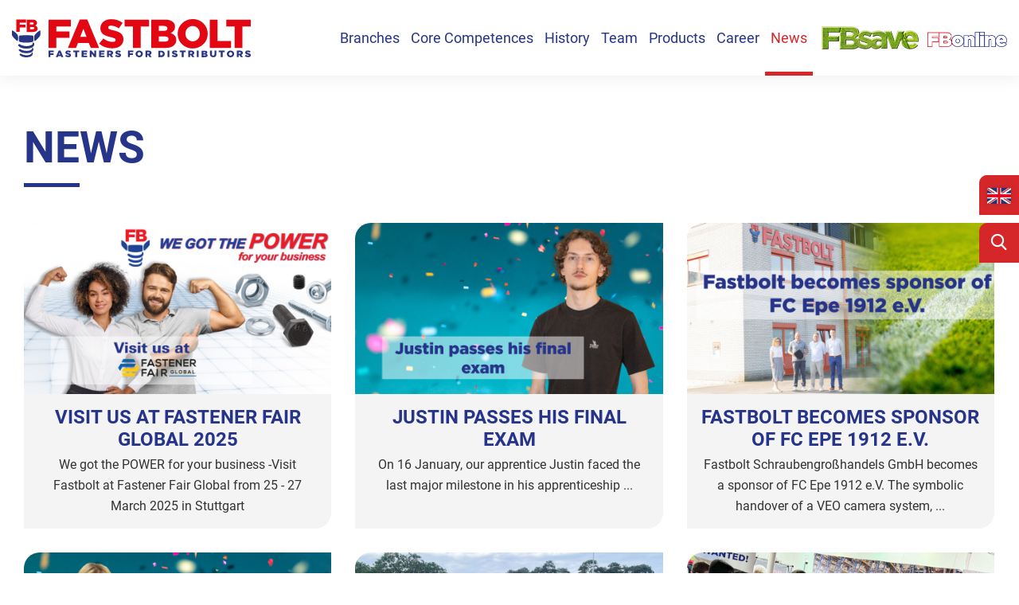

--- FILE ---
content_type: text/html; charset=UTF-8
request_url: https://www.fastbolt.com/deutschland/en/news/
body_size: 21201
content:

<!DOCTYPE HTML>
<html lang="en-GB" class="is-exiting">
<head>
    <meta charset="UTF-8">
    <meta http-equiv="X-UA-Compatible" content="IE=edge">
    <meta name="viewport"
          content="width=device-width, height=device-height, initial-scale=1, maximum-scale=1, user-scalable=0"/>

    <meta name="theme-color" content="#333333">
    <meta name="msapplication-navbutton-color" content="#333333">
    <meta name="apple-mobile-web-app-status-bar-style" content="#333333">

    <title>News - Fastbolt Deutschland</title>
<link data-rocket-prefetch href="https://www.gstatic.com" rel="dns-prefetch">
<link data-rocket-prefetch href="https://www.yumpu.com" rel="dns-prefetch"><link rel="preload" data-rocket-preload as="image" href="https://www.fastbolt.com/deutschland/wp-content/uploads/sites/5/2025/03/Messeankuendigung-25_EN-900x500.jpg" fetchpriority="high">

            <link rel="shortcut icon" type="image/png" href="https://www.fastbolt.com/deutschland/wp-content/uploads/sites/5/2018/10/favicon-1.png">
    
    <meta name='robots' content='index, follow, max-image-preview:large, max-snippet:-1, max-video-preview:-1' />

	<!-- This site is optimized with the Yoast SEO plugin v26.6 - https://yoast.com/wordpress/plugins/seo/ -->
	<link rel="canonical" href="https://www.fastbolt.com/deutschland/en/news/" />
	<meta property="og:locale" content="en_GB" />
	<meta property="og:type" content="article" />
	<meta property="og:title" content="News - Fastbolt Deutschland" />
	<meta property="og:url" content="https://www.fastbolt.com/deutschland/en/news/" />
	<meta property="og:site_name" content="Fastbolt Deutschland" />
	<meta property="article:modified_time" content="2023-04-27T07:06:50+00:00" />
	<meta name="twitter:card" content="summary_large_image" />
	<meta name="twitter:label1" content="Estimated reading time" />
	<meta name="twitter:data1" content="1 minute" />
	<!-- / Yoast SEO plugin. -->



<link rel="alternate" title="oEmbed (JSON)" type="application/json+oembed" href="https://www.fastbolt.com/deutschland/wp-json/oembed/1.0/embed?url=https%3A%2F%2Fwww.fastbolt.com%2Fdeutschland%2Fen%2Fnews%2F&#038;lang=en" />
<link rel="alternate" title="oEmbed (XML)" type="text/xml+oembed" href="https://www.fastbolt.com/deutschland/wp-json/oembed/1.0/embed?url=https%3A%2F%2Fwww.fastbolt.com%2Fdeutschland%2Fen%2Fnews%2F&#038;format=xml&#038;lang=en" />
<style id='wp-img-auto-sizes-contain-inline-css' type='text/css'>
img:is([sizes=auto i],[sizes^="auto," i]){contain-intrinsic-size:3000px 1500px}
/*# sourceURL=wp-img-auto-sizes-contain-inline-css */
</style>
<style id='wp-emoji-styles-inline-css' type='text/css'>

	img.wp-smiley, img.emoji {
		display: inline !important;
		border: none !important;
		box-shadow: none !important;
		height: 1em !important;
		width: 1em !important;
		margin: 0 0.07em !important;
		vertical-align: -0.1em !important;
		background: none !important;
		padding: 0 !important;
	}
/*# sourceURL=wp-emoji-styles-inline-css */
</style>
<style id='wp-block-library-inline-css' type='text/css'>
:root{--wp-block-synced-color:#7a00df;--wp-block-synced-color--rgb:122,0,223;--wp-bound-block-color:var(--wp-block-synced-color);--wp-editor-canvas-background:#ddd;--wp-admin-theme-color:#007cba;--wp-admin-theme-color--rgb:0,124,186;--wp-admin-theme-color-darker-10:#006ba1;--wp-admin-theme-color-darker-10--rgb:0,107,160.5;--wp-admin-theme-color-darker-20:#005a87;--wp-admin-theme-color-darker-20--rgb:0,90,135;--wp-admin-border-width-focus:2px}@media (min-resolution:192dpi){:root{--wp-admin-border-width-focus:1.5px}}.wp-element-button{cursor:pointer}:root .has-very-light-gray-background-color{background-color:#eee}:root .has-very-dark-gray-background-color{background-color:#313131}:root .has-very-light-gray-color{color:#eee}:root .has-very-dark-gray-color{color:#313131}:root .has-vivid-green-cyan-to-vivid-cyan-blue-gradient-background{background:linear-gradient(135deg,#00d084,#0693e3)}:root .has-purple-crush-gradient-background{background:linear-gradient(135deg,#34e2e4,#4721fb 50%,#ab1dfe)}:root .has-hazy-dawn-gradient-background{background:linear-gradient(135deg,#faaca8,#dad0ec)}:root .has-subdued-olive-gradient-background{background:linear-gradient(135deg,#fafae1,#67a671)}:root .has-atomic-cream-gradient-background{background:linear-gradient(135deg,#fdd79a,#004a59)}:root .has-nightshade-gradient-background{background:linear-gradient(135deg,#330968,#31cdcf)}:root .has-midnight-gradient-background{background:linear-gradient(135deg,#020381,#2874fc)}:root{--wp--preset--font-size--normal:16px;--wp--preset--font-size--huge:42px}.has-regular-font-size{font-size:1em}.has-larger-font-size{font-size:2.625em}.has-normal-font-size{font-size:var(--wp--preset--font-size--normal)}.has-huge-font-size{font-size:var(--wp--preset--font-size--huge)}.has-text-align-center{text-align:center}.has-text-align-left{text-align:left}.has-text-align-right{text-align:right}.has-fit-text{white-space:nowrap!important}#end-resizable-editor-section{display:none}.aligncenter{clear:both}.items-justified-left{justify-content:flex-start}.items-justified-center{justify-content:center}.items-justified-right{justify-content:flex-end}.items-justified-space-between{justify-content:space-between}.screen-reader-text{border:0;clip-path:inset(50%);height:1px;margin:-1px;overflow:hidden;padding:0;position:absolute;width:1px;word-wrap:normal!important}.screen-reader-text:focus{background-color:#ddd;clip-path:none;color:#444;display:block;font-size:1em;height:auto;left:5px;line-height:normal;padding:15px 23px 14px;text-decoration:none;top:5px;width:auto;z-index:100000}html :where(.has-border-color){border-style:solid}html :where([style*=border-top-color]){border-top-style:solid}html :where([style*=border-right-color]){border-right-style:solid}html :where([style*=border-bottom-color]){border-bottom-style:solid}html :where([style*=border-left-color]){border-left-style:solid}html :where([style*=border-width]){border-style:solid}html :where([style*=border-top-width]){border-top-style:solid}html :where([style*=border-right-width]){border-right-style:solid}html :where([style*=border-bottom-width]){border-bottom-style:solid}html :where([style*=border-left-width]){border-left-style:solid}html :where(img[class*=wp-image-]){height:auto;max-width:100%}:where(figure){margin:0 0 1em}html :where(.is-position-sticky){--wp-admin--admin-bar--position-offset:var(--wp-admin--admin-bar--height,0px)}@media screen and (max-width:600px){html :where(.is-position-sticky){--wp-admin--admin-bar--position-offset:0px}}

/*# sourceURL=wp-block-library-inline-css */
</style><style id='global-styles-inline-css' type='text/css'>
:root{--wp--preset--aspect-ratio--square: 1;--wp--preset--aspect-ratio--4-3: 4/3;--wp--preset--aspect-ratio--3-4: 3/4;--wp--preset--aspect-ratio--3-2: 3/2;--wp--preset--aspect-ratio--2-3: 2/3;--wp--preset--aspect-ratio--16-9: 16/9;--wp--preset--aspect-ratio--9-16: 9/16;--wp--preset--color--black: #000000;--wp--preset--color--cyan-bluish-gray: #abb8c3;--wp--preset--color--white: #ffffff;--wp--preset--color--pale-pink: #f78da7;--wp--preset--color--vivid-red: #cf2e2e;--wp--preset--color--luminous-vivid-orange: #ff6900;--wp--preset--color--luminous-vivid-amber: #fcb900;--wp--preset--color--light-green-cyan: #7bdcb5;--wp--preset--color--vivid-green-cyan: #00d084;--wp--preset--color--pale-cyan-blue: #8ed1fc;--wp--preset--color--vivid-cyan-blue: #0693e3;--wp--preset--color--vivid-purple: #9b51e0;--wp--preset--gradient--vivid-cyan-blue-to-vivid-purple: linear-gradient(135deg,rgb(6,147,227) 0%,rgb(155,81,224) 100%);--wp--preset--gradient--light-green-cyan-to-vivid-green-cyan: linear-gradient(135deg,rgb(122,220,180) 0%,rgb(0,208,130) 100%);--wp--preset--gradient--luminous-vivid-amber-to-luminous-vivid-orange: linear-gradient(135deg,rgb(252,185,0) 0%,rgb(255,105,0) 100%);--wp--preset--gradient--luminous-vivid-orange-to-vivid-red: linear-gradient(135deg,rgb(255,105,0) 0%,rgb(207,46,46) 100%);--wp--preset--gradient--very-light-gray-to-cyan-bluish-gray: linear-gradient(135deg,rgb(238,238,238) 0%,rgb(169,184,195) 100%);--wp--preset--gradient--cool-to-warm-spectrum: linear-gradient(135deg,rgb(74,234,220) 0%,rgb(151,120,209) 20%,rgb(207,42,186) 40%,rgb(238,44,130) 60%,rgb(251,105,98) 80%,rgb(254,248,76) 100%);--wp--preset--gradient--blush-light-purple: linear-gradient(135deg,rgb(255,206,236) 0%,rgb(152,150,240) 100%);--wp--preset--gradient--blush-bordeaux: linear-gradient(135deg,rgb(254,205,165) 0%,rgb(254,45,45) 50%,rgb(107,0,62) 100%);--wp--preset--gradient--luminous-dusk: linear-gradient(135deg,rgb(255,203,112) 0%,rgb(199,81,192) 50%,rgb(65,88,208) 100%);--wp--preset--gradient--pale-ocean: linear-gradient(135deg,rgb(255,245,203) 0%,rgb(182,227,212) 50%,rgb(51,167,181) 100%);--wp--preset--gradient--electric-grass: linear-gradient(135deg,rgb(202,248,128) 0%,rgb(113,206,126) 100%);--wp--preset--gradient--midnight: linear-gradient(135deg,rgb(2,3,129) 0%,rgb(40,116,252) 100%);--wp--preset--font-size--small: 13px;--wp--preset--font-size--medium: 20px;--wp--preset--font-size--large: 36px;--wp--preset--font-size--x-large: 42px;--wp--preset--spacing--20: 0.44rem;--wp--preset--spacing--30: 0.67rem;--wp--preset--spacing--40: 1rem;--wp--preset--spacing--50: 1.5rem;--wp--preset--spacing--60: 2.25rem;--wp--preset--spacing--70: 3.38rem;--wp--preset--spacing--80: 5.06rem;--wp--preset--shadow--natural: 6px 6px 9px rgba(0, 0, 0, 0.2);--wp--preset--shadow--deep: 12px 12px 50px rgba(0, 0, 0, 0.4);--wp--preset--shadow--sharp: 6px 6px 0px rgba(0, 0, 0, 0.2);--wp--preset--shadow--outlined: 6px 6px 0px -3px rgb(255, 255, 255), 6px 6px rgb(0, 0, 0);--wp--preset--shadow--crisp: 6px 6px 0px rgb(0, 0, 0);}:where(.is-layout-flex){gap: 0.5em;}:where(.is-layout-grid){gap: 0.5em;}body .is-layout-flex{display: flex;}.is-layout-flex{flex-wrap: wrap;align-items: center;}.is-layout-flex > :is(*, div){margin: 0;}body .is-layout-grid{display: grid;}.is-layout-grid > :is(*, div){margin: 0;}:where(.wp-block-columns.is-layout-flex){gap: 2em;}:where(.wp-block-columns.is-layout-grid){gap: 2em;}:where(.wp-block-post-template.is-layout-flex){gap: 1.25em;}:where(.wp-block-post-template.is-layout-grid){gap: 1.25em;}.has-black-color{color: var(--wp--preset--color--black) !important;}.has-cyan-bluish-gray-color{color: var(--wp--preset--color--cyan-bluish-gray) !important;}.has-white-color{color: var(--wp--preset--color--white) !important;}.has-pale-pink-color{color: var(--wp--preset--color--pale-pink) !important;}.has-vivid-red-color{color: var(--wp--preset--color--vivid-red) !important;}.has-luminous-vivid-orange-color{color: var(--wp--preset--color--luminous-vivid-orange) !important;}.has-luminous-vivid-amber-color{color: var(--wp--preset--color--luminous-vivid-amber) !important;}.has-light-green-cyan-color{color: var(--wp--preset--color--light-green-cyan) !important;}.has-vivid-green-cyan-color{color: var(--wp--preset--color--vivid-green-cyan) !important;}.has-pale-cyan-blue-color{color: var(--wp--preset--color--pale-cyan-blue) !important;}.has-vivid-cyan-blue-color{color: var(--wp--preset--color--vivid-cyan-blue) !important;}.has-vivid-purple-color{color: var(--wp--preset--color--vivid-purple) !important;}.has-black-background-color{background-color: var(--wp--preset--color--black) !important;}.has-cyan-bluish-gray-background-color{background-color: var(--wp--preset--color--cyan-bluish-gray) !important;}.has-white-background-color{background-color: var(--wp--preset--color--white) !important;}.has-pale-pink-background-color{background-color: var(--wp--preset--color--pale-pink) !important;}.has-vivid-red-background-color{background-color: var(--wp--preset--color--vivid-red) !important;}.has-luminous-vivid-orange-background-color{background-color: var(--wp--preset--color--luminous-vivid-orange) !important;}.has-luminous-vivid-amber-background-color{background-color: var(--wp--preset--color--luminous-vivid-amber) !important;}.has-light-green-cyan-background-color{background-color: var(--wp--preset--color--light-green-cyan) !important;}.has-vivid-green-cyan-background-color{background-color: var(--wp--preset--color--vivid-green-cyan) !important;}.has-pale-cyan-blue-background-color{background-color: var(--wp--preset--color--pale-cyan-blue) !important;}.has-vivid-cyan-blue-background-color{background-color: var(--wp--preset--color--vivid-cyan-blue) !important;}.has-vivid-purple-background-color{background-color: var(--wp--preset--color--vivid-purple) !important;}.has-black-border-color{border-color: var(--wp--preset--color--black) !important;}.has-cyan-bluish-gray-border-color{border-color: var(--wp--preset--color--cyan-bluish-gray) !important;}.has-white-border-color{border-color: var(--wp--preset--color--white) !important;}.has-pale-pink-border-color{border-color: var(--wp--preset--color--pale-pink) !important;}.has-vivid-red-border-color{border-color: var(--wp--preset--color--vivid-red) !important;}.has-luminous-vivid-orange-border-color{border-color: var(--wp--preset--color--luminous-vivid-orange) !important;}.has-luminous-vivid-amber-border-color{border-color: var(--wp--preset--color--luminous-vivid-amber) !important;}.has-light-green-cyan-border-color{border-color: var(--wp--preset--color--light-green-cyan) !important;}.has-vivid-green-cyan-border-color{border-color: var(--wp--preset--color--vivid-green-cyan) !important;}.has-pale-cyan-blue-border-color{border-color: var(--wp--preset--color--pale-cyan-blue) !important;}.has-vivid-cyan-blue-border-color{border-color: var(--wp--preset--color--vivid-cyan-blue) !important;}.has-vivid-purple-border-color{border-color: var(--wp--preset--color--vivid-purple) !important;}.has-vivid-cyan-blue-to-vivid-purple-gradient-background{background: var(--wp--preset--gradient--vivid-cyan-blue-to-vivid-purple) !important;}.has-light-green-cyan-to-vivid-green-cyan-gradient-background{background: var(--wp--preset--gradient--light-green-cyan-to-vivid-green-cyan) !important;}.has-luminous-vivid-amber-to-luminous-vivid-orange-gradient-background{background: var(--wp--preset--gradient--luminous-vivid-amber-to-luminous-vivid-orange) !important;}.has-luminous-vivid-orange-to-vivid-red-gradient-background{background: var(--wp--preset--gradient--luminous-vivid-orange-to-vivid-red) !important;}.has-very-light-gray-to-cyan-bluish-gray-gradient-background{background: var(--wp--preset--gradient--very-light-gray-to-cyan-bluish-gray) !important;}.has-cool-to-warm-spectrum-gradient-background{background: var(--wp--preset--gradient--cool-to-warm-spectrum) !important;}.has-blush-light-purple-gradient-background{background: var(--wp--preset--gradient--blush-light-purple) !important;}.has-blush-bordeaux-gradient-background{background: var(--wp--preset--gradient--blush-bordeaux) !important;}.has-luminous-dusk-gradient-background{background: var(--wp--preset--gradient--luminous-dusk) !important;}.has-pale-ocean-gradient-background{background: var(--wp--preset--gradient--pale-ocean) !important;}.has-electric-grass-gradient-background{background: var(--wp--preset--gradient--electric-grass) !important;}.has-midnight-gradient-background{background: var(--wp--preset--gradient--midnight) !important;}.has-small-font-size{font-size: var(--wp--preset--font-size--small) !important;}.has-medium-font-size{font-size: var(--wp--preset--font-size--medium) !important;}.has-large-font-size{font-size: var(--wp--preset--font-size--large) !important;}.has-x-large-font-size{font-size: var(--wp--preset--font-size--x-large) !important;}
/*# sourceURL=global-styles-inline-css */
</style>

<style id='classic-theme-styles-inline-css' type='text/css'>
/*! This file is auto-generated */
.wp-block-button__link{color:#fff;background-color:#32373c;border-radius:9999px;box-shadow:none;text-decoration:none;padding:calc(.667em + 2px) calc(1.333em + 2px);font-size:1.125em}.wp-block-file__button{background:#32373c;color:#fff;text-decoration:none}
/*# sourceURL=/wp-includes/css/classic-themes.min.css */
</style>
<link rel='stylesheet' id='wp-components-css' href='https://www.fastbolt.com/deutschland/wp-includes/css/dist/components/style.min.css?ver=6.9' type='text/css' media='all' />
<link rel='stylesheet' id='wp-preferences-css' href='https://www.fastbolt.com/deutschland/wp-includes/css/dist/preferences/style.min.css?ver=6.9' type='text/css' media='all' />
<link rel='stylesheet' id='wp-block-editor-css' href='https://www.fastbolt.com/deutschland/wp-includes/css/dist/block-editor/style.min.css?ver=6.9' type='text/css' media='all' />
<link rel='stylesheet' id='popup-maker-block-library-style-css' href='https://www.fastbolt.com/deutschland/wp-content/plugins/popup-maker/dist/packages/block-library-style.css?ver=dbea705cfafe089d65f1' type='text/css' media='all' />
<link rel='stylesheet' id='mhwp_breadcrumb_css-css' href='https://www.fastbolt.com/deutschland/wp-content/plugins/mhwp_breadcrumb/includes//src/css/mhwp_breadcrumb.css?ver=6.9' type='text/css' media='all' />
<link rel='stylesheet' id='slick_css-css' href='https://www.fastbolt.com/deutschland/wp-content/plugins/mhwp_carousel/includes//src/css/slick.css?ver=6.9' type='text/css' media='all' />
<link rel='stylesheet' id='mhwp_jobs_css-css' href='https://www.fastbolt.com/deutschland/wp-content/plugins/mhwp_jobs/includes//src/css/mhwp_jobs.css?ver=6.9' type='text/css' media='all' />
<link rel='stylesheet' id='mhwp_news_css-css' href='https://www.fastbolt.com/deutschland/wp-content/plugins/mhwp_news/includes//src/css/mhwp_news.css?ver=6.9' type='text/css' media='all' />
<link rel='stylesheet' id='mhwp_team_css-css' href='https://www.fastbolt.com/deutschland/wp-content/plugins/mhwp_team/includes//src/css/mhwp_team.css?ver=6.9' type='text/css' media='all' />
<link rel='stylesheet' id='mhwp_teaser_css-css' href='https://www.fastbolt.com/deutschland/wp-content/plugins/mhwp_teaser/includes//src/css/mhwp_teaser.css?ver=6.9' type='text/css' media='all' />
<link rel='stylesheet' id='horizontal_timeline_css-css' href='https://www.fastbolt.com/deutschland/wp-content/plugins/mhwp_timeline/includes//src/css/horizontal-timeline.css?ver=6.9' type='text/css' media='all' />
<link rel='stylesheet' id='vertical_timeline_js-css' href='https://www.fastbolt.com/deutschland/wp-content/plugins/mhwp_timeline/includes//src/css/vertical-timeline.css?ver=6.9' type='text/css' media='all' />
<link rel='stylesheet' id='vidbg-frontend-style-css' href='https://www.fastbolt.com/deutschland/wp-content/plugins/video-background/css/pushlabs-vidbg.css?ver=2.7.7' type='text/css' media='all' />
<link rel='stylesheet' id='awb-css' href='https://www.fastbolt.com/deutschland/wp-content/plugins/advanced-backgrounds/assets/awb/awb.min.css?ver=1.12.8' type='text/css' media='all' />
<link rel='stylesheet' id='bootstrap-css' href='https://www.fastbolt.com/deutschland/wp-content/themes/fastbolt/src/css/bootstrap.min.css?ver=6.9' type='text/css' media='all' />
<link rel='stylesheet' id='font-awesome-css' href='https://www.fastbolt.com/deutschland/wp-content/themes/fastbolt/src/css/fontawesome.min.css?ver=6.9' type='text/css' media='all' />
<link rel='stylesheet' id='filestyle-css' href='https://www.fastbolt.com/deutschland/wp-content/themes/fastbolt/src/css/jquery-filestyle.min.css?ver=6.9' type='text/css' media='all' />
<link rel='stylesheet' id='animate-css' href='https://www.fastbolt.com/deutschland/wp-content/themes/fastbolt/src/css/animate.min.css?ver=6.9' type='text/css' media='all' />
<link rel='stylesheet' id='style-css' href='https://www.fastbolt.com/deutschland/wp-content/uploads/wp-less/fastbolt/src/css/less/style-abcaaa7887.css' type='text/css' media='all' />
<link rel='stylesheet' id='js_composer_front-css' href='https://www.fastbolt.com/deutschland/wp-content/plugins/js_composer/assets/css/js_composer.min.css?ver=8.7.2' type='text/css' media='all' />
<link rel='stylesheet' id='borlabs-cookie-css' href='https://www.fastbolt.com/deutschland/wp-content/cache/borlabs-cookie/borlabs-cookie_5_en.css?ver=2.3.6-45' type='text/css' media='all' />
<link rel='stylesheet' id='searchwp-live-search-css' href='https://www.fastbolt.com/deutschland/wp-content/plugins/searchwp-live-ajax-search/assets/styles/style.min.css?ver=1.8.7' type='text/css' media='all' />
<style id='searchwp-live-search-inline-css' type='text/css'>
.searchwp-live-search-result .searchwp-live-search-result--title a {
  font-size: 16px;
}
.searchwp-live-search-result .searchwp-live-search-result--price {
  font-size: 14px;
}
.searchwp-live-search-result .searchwp-live-search-result--add-to-cart .button {
  font-size: 14px;
}

/*# sourceURL=searchwp-live-search-inline-css */
</style>
<link rel='stylesheet' id='popup-maker-site-css' href='//www.fastbolt.com/deutschland/wp-content/uploads/sites/5/pum/pum-site-styles-5.css?generated=1756817707&#038;ver=1.21.5' type='text/css' media='all' />
<link rel='stylesheet' id='vc-mm-css' href='https://www.fastbolt.com/deutschland/wp-content/plugins/vc-mega-menu/assets/frontend/vc-mm.css?ver=6.9' type='text/css' media='all' />
<link rel='stylesheet' id='vc-mm-skins-css' href='https://www.fastbolt.com/deutschland/wp-content/plugins/vc-mega-menu/assets/frontend/skins/black.css?ver=6.9' type='text/css' media='all' />
<script type="text/javascript" src="https://www.fastbolt.com/deutschland/wp-content/themes/fastbolt/src/js/jquery-3.4.1.min.js?ver=3.4.1" id="jquery-core-js"></script>
<script data-minify="1" type="text/javascript" src="https://www.fastbolt.com/deutschland/wp-content/cache/min/5/deutschland/wp-content/themes/fastbolt/src/js/modernizr-custom.js?ver=1767607407" id="modernizr-js" data-rocket-defer defer></script>
<script type="text/javascript" src="https://www.fastbolt.com/deutschland/wp-includes/js/jquery/jquery-migrate.min.js?ver=3.4.1" id="jquery-migrate-js" data-rocket-defer defer></script>
<script type="text/javascript" id="wpso-front-scripts-js-extra">
/* <![CDATA[ */
var wpso = {"ajaxurl":"https://www.fastbolt.com/deutschland/wp-admin/admin-ajax.php","nonce":"54322ffd2f","user_items":[]};
//# sourceURL=wpso-front-scripts-js-extra
/* ]]> */
</script>
<script type="text/javascript" src="https://www.fastbolt.com/deutschland/wp-content/plugins/wp-sort-order/js/front-scripts.js?ver=2026010607" id="wpso-front-scripts-js" data-rocket-defer defer></script>
<script></script><link rel="https://api.w.org/" href="https://www.fastbolt.com/deutschland/wp-json/" /><link rel="alternate" title="JSON" type="application/json" href="https://www.fastbolt.com/deutschland/wp-json/wp/v2/pages/2663" /><link rel="EditURI" type="application/rsd+xml" title="RSD" href="https://www.fastbolt.com/deutschland/xmlrpc.php?rsd" />
<meta name="generator" content="WordPress 6.9" />
<link rel='shortlink' href='https://www.fastbolt.com/deutschland/?p=2663' />


<script type="application/ld+json" class="saswp-schema-markup-output">
[{"@context":"https:\/\/schema.org\/","@graph":[{"@context":"https:\/\/schema.org\/","@type":"SiteNavigationElement","@id":"https:\/\/www.fastbolt.com\/deutschland\/#niederlassungen","name":"Niederlassungen","url":"https:\/\/www.fastbolt.com\/deutschland\/gruppe\/"},{"@context":"https:\/\/schema.org\/","@type":"SiteNavigationElement","@id":"https:\/\/www.fastbolt.com\/deutschland\/#deutschland","name":"Deutschland","url":"https:\/\/www.fastbolt.com\/deutschland\/deutschland\/"},{"@context":"https:\/\/schema.org\/","@type":"SiteNavigationElement","@id":"https:\/\/www.fastbolt.com\/deutschland\/#england","name":"England","url":"https:\/\/www.fastbolt.com\/deutschland\/england\/"},{"@context":"https:\/\/schema.org\/","@type":"SiteNavigationElement","@id":"https:\/\/www.fastbolt.com\/deutschland\/#portugal","name":"Portugal","url":"https:\/\/www.fastbolt.com\/deutschland\/portugal\/en\/home-en\/"},{"@context":"https:\/\/schema.org\/","@type":"SiteNavigationElement","@id":"https:\/\/www.fastbolt.com\/deutschland\/#china","name":"China","url":"https:\/\/www.fastbolt.com\/deutschland\/china\/en\/home\/"},{"@context":"https:\/\/schema.org\/","@type":"SiteNavigationElement","@id":"https:\/\/www.fastbolt.com\/deutschland\/#fqc","name":"FQC","url":"http:\/\/www.fqc-shanghai.com\/index.php?lang=en"},{"@context":"https:\/\/schema.org\/","@type":"SiteNavigationElement","@id":"https:\/\/www.fastbolt.com\/deutschland\/#gruppenubersicht","name":"Gruppen\u00fcbersicht","url":"https:\/\/www.fastbolt.com\/deutschland\/deutschland\/gruppe"},{"@context":"https:\/\/schema.org\/","@type":"SiteNavigationElement","@id":"https:\/\/www.fastbolt.com\/deutschland\/#kernkompetenzen","name":"Kernkompetenzen","url":"https:\/\/www.fastbolt.com\/deutschland\/kernkompetenzen\/"},{"@context":"https:\/\/schema.org\/","@type":"SiteNavigationElement","@id":"https:\/\/www.fastbolt.com\/deutschland\/#handlerfokus","name":"H\u00e4ndlerfokus","url":"https:\/\/www.fastbolt.com\/deutschland\/#haendlerfokus"},{"@context":"https:\/\/schema.org\/","@type":"SiteNavigationElement","@id":"https:\/\/www.fastbolt.com\/deutschland\/#qualitat","name":"Qualit\u00e4t","url":"https:\/\/www.fastbolt.com\/deutschland\/#qualitaet"},{"@context":"https:\/\/schema.org\/","@type":"SiteNavigationElement","@id":"https:\/\/www.fastbolt.com\/deutschland\/#technologie","name":"Technologie","url":"https:\/\/www.fastbolt.com\/deutschland\/#technologie"},{"@context":"https:\/\/schema.org\/","@type":"SiteNavigationElement","@id":"https:\/\/www.fastbolt.com\/deutschland\/#digitalisierung","name":"Digitalisierung","url":"https:\/\/www.fastbolt.com\/deutschland\/#digitalisierung"},{"@context":"https:\/\/schema.org\/","@type":"SiteNavigationElement","@id":"https:\/\/www.fastbolt.com\/deutschland\/#logistik","name":"Logistik","url":"https:\/\/www.fastbolt.com\/deutschland\/#logistik"},{"@context":"https:\/\/schema.org\/","@type":"SiteNavigationElement","@id":"https:\/\/www.fastbolt.com\/deutschland\/#verpackung","name":"Verpackung","url":"https:\/\/www.fastbolt.com\/deutschland\/#verpackung"},{"@context":"https:\/\/schema.org\/","@type":"SiteNavigationElement","@id":"https:\/\/www.fastbolt.com\/deutschland\/#direktcontainer","name":"Direktcontainer","url":"https:\/\/www.fastbolt.com\/deutschland\/#direktcontainer"},{"@context":"https:\/\/schema.org\/","@type":"SiteNavigationElement","@id":"https:\/\/www.fastbolt.com\/deutschland\/#erfolgsfaktor-mensch","name":"Erfolgsfaktor Mensch","url":"https:\/\/www.fastbolt.com\/deutschland\/#faktormensch"},{"@context":"https:\/\/schema.org\/","@type":"SiteNavigationElement","@id":"https:\/\/www.fastbolt.com\/deutschland\/#geschichte","name":"Geschichte","url":"https:\/\/www.fastbolt.com\/deutschland\/geschichte\/"},{"@context":"https:\/\/schema.org\/","@type":"SiteNavigationElement","@id":"https:\/\/www.fastbolt.com\/deutschland\/#produkte","name":"Produkte","url":"https:\/\/www.fastbolt.com\/deutschland\/produkte\/"},{"@context":"https:\/\/schema.org\/","@type":"SiteNavigationElement","@id":"https:\/\/www.fastbolt.com\/deutschland\/#team","name":"Team","url":"https:\/\/www.fastbolt.com\/deutschland\/team\/"},{"@context":"https:\/\/schema.org\/","@type":"SiteNavigationElement","@id":"https:\/\/www.fastbolt.com\/deutschland\/#geschaftsfuhrung","name":"Gesch\u00e4ftsf\u00fchrung","url":"https:\/\/www.fastbolt.com\/deutschland\/#managingdirector"},{"@context":"https:\/\/schema.org\/","@type":"SiteNavigationElement","@id":"https:\/\/www.fastbolt.com\/deutschland\/#geschaftsleitung","name":"Gesch\u00e4ftsleitung","url":"https:\/\/www.fastbolt.com\/deutschland\/#management"},{"@context":"https:\/\/schema.org\/","@type":"SiteNavigationElement","@id":"https:\/\/www.fastbolt.com\/deutschland\/#vertrieb","name":"Vertrieb","url":"https:\/\/www.fastbolt.com\/deutschland\/#sales"},{"@context":"https:\/\/schema.org\/","@type":"SiteNavigationElement","@id":"https:\/\/www.fastbolt.com\/deutschland\/#einkauf","name":"Einkauf","url":"https:\/\/www.fastbolt.com\/deutschland\/#purchasing"},{"@context":"https:\/\/schema.org\/","@type":"SiteNavigationElement","@id":"https:\/\/www.fastbolt.com\/deutschland\/#produkt-category-management","name":"Produkt \/ Category Management","url":"https:\/\/www.fastbolt.com\/deutschland\/#productmanagement"},{"@context":"https:\/\/schema.org\/","@type":"SiteNavigationElement","@id":"https:\/\/www.fastbolt.com\/deutschland\/#finanz-und-rechnungswesen-hr","name":"Finanz- und Rechnungswesen \/ HR","url":"https:\/\/www.fastbolt.com\/deutschland\/#accounts"},{"@context":"https:\/\/schema.org\/","@type":"SiteNavigationElement","@id":"https:\/\/www.fastbolt.com\/deutschland\/#logistik","name":"Logistik","url":"https:\/\/www.fastbolt.com\/deutschland\/#logistics"},{"@context":"https:\/\/schema.org\/","@type":"SiteNavigationElement","@id":"https:\/\/www.fastbolt.com\/deutschland\/#qualitatsmanagement","name":"Qualit\u00e4tsmanagement","url":"https:\/\/www.fastbolt.com\/deutschland\/#qualitymanagement"},{"@context":"https:\/\/schema.org\/","@type":"SiteNavigationElement","@id":"https:\/\/www.fastbolt.com\/deutschland\/#it","name":"IT","url":"https:\/\/www.fastbolt.com\/deutschland\/#it"},{"@context":"https:\/\/schema.org\/","@type":"SiteNavigationElement","@id":"https:\/\/www.fastbolt.com\/deutschland\/#marketing","name":"Marketing","url":"https:\/\/www.fastbolt.com\/deutschland\/#marketing"},{"@context":"https:\/\/schema.org\/","@type":"SiteNavigationElement","@id":"https:\/\/www.fastbolt.com\/deutschland\/#auszubildende","name":"Auszubildende","url":"https:\/\/www.fastbolt.com\/deutschland\/#trainees"},{"@context":"https:\/\/schema.org\/","@type":"SiteNavigationElement","@id":"https:\/\/www.fastbolt.com\/deutschland\/#karriere","name":"Karriere","url":"https:\/\/www.fastbolt.com\/deutschland\/karriere\/"},{"@context":"https:\/\/schema.org\/","@type":"SiteNavigationElement","@id":"https:\/\/www.fastbolt.com\/deutschland\/#arbeiten-bei-fastbolt","name":"Arbeiten bei Fastbolt","url":"https:\/\/www.fastbolt.com\/deutschland\/deutschland\/karriere\/arbeiten-bei-fastbolt\/"},{"@context":"https:\/\/schema.org\/","@type":"SiteNavigationElement","@id":"https:\/\/www.fastbolt.com\/deutschland\/#ausbildung","name":"Ausbildung","url":"https:\/\/www.fastbolt.com\/deutschland\/deutschland\/karriere\/ausbildung\/"},{"@context":"https:\/\/schema.org\/","@type":"SiteNavigationElement","@id":"https:\/\/www.fastbolt.com\/deutschland\/#aktuelle-stellenangebote","name":"Aktuelle Stellenangebote","url":"https:\/\/www.fastbolt.com\/deutschland\/deutschland\/karriere\/aktuelle-stellenangebote\/"},{"@context":"https:\/\/schema.org\/","@type":"SiteNavigationElement","@id":"https:\/\/www.fastbolt.com\/deutschland\/#news","name":"News","url":"https:\/\/www.fastbolt.com\/deutschland\/neuigkeiten\/"},{"@context":"https:\/\/schema.org\/","@type":"SiteNavigationElement","@id":"https:\/\/www.fastbolt.com\/deutschland\/#fbsave","name":"FBsave","url":"https:\/\/www.fastbolt.com\/deutschland\/fbsave\/"}]}]
</script>

<meta name="generator" content="Powered by WPBakery Page Builder - drag and drop page builder for WordPress."/>
		<style type="text/css" id="wp-custom-css">
			.d-none {
	display: none;
}		</style>
		<noscript><style> .wpb_animate_when_almost_visible { opacity: 1; }</style></noscript>
<style id="rocket-lazyrender-inline-css">[data-wpr-lazyrender] {content-visibility: auto;}</style><meta name="generator" content="WP Rocket 3.20.3" data-wpr-features="wpr_defer_js wpr_minify_js wpr_preconnect_external_domains wpr_automatic_lazy_rendering wpr_oci wpr_desktop" /></head>

<body class="wp-singular page-template page-template-tpl-no-padding page-template-tpl-no-padding-php page page-id-2663 wp-theme-fastbolt wpb-js-composer js-comp-ver-8.7.2 vc_responsive" >


<div  class="page">

    <header  id="header">

        <div  class="container flexcontainer">

            <div id="logo">

                                    <a href="https://www.fastbolt.com/deutschland/en">
                        <img src="https://www.fastbolt.com/deutschland/wp-content/uploads/sites/5/2018/08/fastbolt-logo.svg" alt="Logo Fastbolt Deutschland">
                    </a>
                
            </div>

            <div id="main-navigation">
                                    <style type="text/css" class="vc-nav-custom-css" id="vc-custom-css-14" media="all">
                        #vc-nav-id-14-wrapper #vc-nav-id-14 { border-width: 0px; }                    </style>
                <div id="vc-nav-id-14-wrapper" class=" vc-mm-menu-h  vc-mm-h-layout-5 vc-mm-container ">
                                    <ul id="vc-nav-id-14-mobile" class="vc-nav-on-mobile vc-mm-menu"><li class="vc-mobile-title"><span>Hauptmenü EN</span><li class="vc-menu-item vc-mm-mobile-toggle">
                                <a href="#" class="nav-link vc-mm-mobile-toggle-btn"><i class="fa fa-bars"></i></a>
                                <h3 class="vc-mm-child-title lv-0">
                                    <span>Hauptmenü EN</span><a class="vc-close" href="#"></a>
                                </h3>
                            </li></ul>
                                    <ul id="vc-nav-id-14" data-menu-type="h" class="vc-nav-on-desktop vc-mm-menu"><li class="vc-menu-item vc-mm-mobile-toggle">
                                <a href="#" class="nav-link vc-mm-mobile-toggle-btn"><i class="fa fa-bars"></i></a>
                                <h3 class="vc-mm-child-title lv-0">
                                    <span>Hauptmenü EN</span><a class="vc-close" href="#"></a>
                                </h3>
                            </li><li id="menu-item-2079" class="one-page menu-item menu-item-type-post_type menu-item-object-page menu-item-has-children menu-item-2079 vc-menu-item vc-d-0 vc-mm-layout-full"><a href="https://www.fastbolt.com/deutschland/en/group/" class="nav-link"><span class="vc-label">Branches</span></a>
<div class='sub-menu'><ul class="sub-menu-inner">
	<li id="menu-item-2273" class="menu-item menu-item-type-custom menu-item-object-custom menu-item-2273 vc-menu-item vc-d-1 vc-mm-layout-full"><a href="/deutschland" class="nav-link"><span class="vc-label">Germany</span></a></li>
	<li id="menu-item-2274" class="menu-item menu-item-type-custom menu-item-object-custom menu-item-2274 vc-menu-item vc-d-1 vc-mm-layout-full"><a href="/england" class="nav-link"><span class="vc-label">England</span></a></li>
	<li id="menu-item-2275" class="menu-item menu-item-type-custom menu-item-object-custom menu-item-2275 vc-menu-item vc-d-1 vc-mm-layout-full"><a href="/portugal/en/home-en/" class="nav-link"><span class="vc-label">Portugal</span></a></li>
	<li id="menu-item-2276" class="menu-item menu-item-type-custom menu-item-object-custom menu-item-2276 vc-menu-item vc-d-1 vc-mm-layout-full"><a href="/china/en/home/" class="nav-link"><span class="vc-label">China</span></a></li>
	<li id="menu-item-2277" class="menu-item menu-item-type-custom menu-item-object-custom menu-item-2277 vc-menu-item vc-d-1 vc-mm-layout-full"><a href="http://www.fqc-shanghai.com/index.php?lang=en" class="nav-link"><span class="vc-label">FQC</span></a></li>
	<li id="menu-item-3378" class="menu-item menu-item-type-custom menu-item-object-custom menu-item-3378 vc-menu-item vc-d-1 vc-mm-layout-full"><a href="/deutschland/en/group/" class="nav-link"><span class="vc-label">Group Overview</span></a></li>
</ul></div>
</li>
<li id="menu-item-2080" class="one-page menu-item menu-item-type-post_type menu-item-object-page menu-item-has-children menu-item-2080 vc-menu-item vc-d-0 vc-mm-layout-full"><a href="https://www.fastbolt.com/deutschland/en/core-competences/" class="nav-link"><span class="vc-label">Core Competences</span></a>
<div class='sub-menu'><ul class="sub-menu-inner">
	<li id="menu-item-2280" class="menu-item menu-item-type-custom menu-item-object-custom menu-item-2280 vc-menu-item vc-d-1 vc-mm-layout-full"><a href="#focusondistributors" class="nav-link"><span class="vc-label">Focus on Distributors</span></a></li>
	<li id="menu-item-2281" class="menu-item menu-item-type-custom menu-item-object-custom menu-item-2281 vc-menu-item vc-d-1 vc-mm-layout-full"><a href="#quality" class="nav-link"><span class="vc-label">Quality</span></a></li>
	<li id="menu-item-2282" class="menu-item menu-item-type-custom menu-item-object-custom menu-item-2282 vc-menu-item vc-d-1 vc-mm-layout-full"><a href="#technology" class="nav-link"><span class="vc-label">Technology</span></a></li>
	<li id="menu-item-2283" class="menu-item menu-item-type-custom menu-item-object-custom menu-item-2283 vc-menu-item vc-d-1 vc-mm-layout-full"><a href="#digitization" class="nav-link"><span class="vc-label">Digitization</span></a></li>
	<li id="menu-item-2284" class="menu-item menu-item-type-custom menu-item-object-custom menu-item-2284 vc-menu-item vc-d-1 vc-mm-layout-full"><a href="#logistics" class="nav-link"><span class="vc-label">Logistics</span></a></li>
	<li id="menu-item-14571" class="menu-item menu-item-type-custom menu-item-object-custom menu-item-14571 vc-menu-item vc-d-1 vc-mm-layout-full"><a href="#packaging" class="nav-link"><span class="vc-label">Packaging</span></a></li>
	<li id="menu-item-2285" class="menu-item menu-item-type-custom menu-item-object-custom menu-item-2285 vc-menu-item vc-d-1 vc-mm-layout-full"><a href="#containersdirect" class="nav-link"><span class="vc-label">Containers Direct</span></a></li>
	<li id="menu-item-2286" class="menu-item menu-item-type-custom menu-item-object-custom menu-item-2286 vc-menu-item vc-d-1 vc-mm-layout-full"><a href="#humanfactor" class="nav-link"><span class="vc-label">Human Factor</span></a></li>
</ul></div>
</li>
<li id="menu-item-2081" class="menu-item menu-item-type-post_type menu-item-object-page menu-item-2081 vc-menu-item vc-d-0 vc-mm-layout-full"><a href="https://www.fastbolt.com/deutschland/en/history/" class="nav-link"><span class="vc-label">History</span></a></li>
<li id="menu-item-3066" class="one-page menu-item menu-item-type-post_type menu-item-object-page menu-item-has-children menu-item-3066 vc-menu-item vc-d-0 vc-mm-layout-full"><a href="https://www.fastbolt.com/deutschland/en/team-en/" class="nav-link"><span class="vc-label">Team</span></a>
<div class='sub-menu'><ul class="sub-menu-inner">
	<li id="menu-item-2317" class="menu-item menu-item-type-custom menu-item-object-custom menu-item-2317 vc-menu-item vc-d-1 vc-mm-layout-full"><a href="#managingdirector" class="nav-link"><span class="vc-label">Managing Director</span></a></li>
	<li id="menu-item-2922" class="menu-item menu-item-type-custom menu-item-object-custom menu-item-2922 vc-menu-item vc-d-1 vc-mm-layout-full"><a href="#management" class="nav-link"><span class="vc-label">Management</span></a></li>
	<li id="menu-item-2318" class="menu-item menu-item-type-custom menu-item-object-custom menu-item-2318 vc-menu-item vc-d-1 vc-mm-layout-full"><a href="#sales" class="nav-link"><span class="vc-label">Sales</span></a></li>
	<li id="menu-item-2319" class="menu-item menu-item-type-custom menu-item-object-custom menu-item-2319 vc-menu-item vc-d-1 vc-mm-layout-full"><a href="#purchasing" class="nav-link"><span class="vc-label">Purchasing</span></a></li>
	<li id="menu-item-15581" class="menu-item menu-item-type-custom menu-item-object-custom menu-item-15581 vc-menu-item vc-d-1 vc-mm-layout-full"><a href="#productmanagement" class="nav-link"><span class="vc-label">Product / Category Management</span></a></li>
	<li id="menu-item-2320" class="menu-item menu-item-type-custom menu-item-object-custom menu-item-2320 vc-menu-item vc-d-1 vc-mm-layout-full"><a href="#accounts" class="nav-link"><span class="vc-label">Accounts / HR</span></a></li>
	<li id="menu-item-2321" class="menu-item menu-item-type-custom menu-item-object-custom menu-item-2321 vc-menu-item vc-d-1 vc-mm-layout-full"><a href="#logistics" class="nav-link"><span class="vc-label">Logistics</span></a></li>
	<li id="menu-item-2322" class="menu-item menu-item-type-custom menu-item-object-custom menu-item-2322 vc-menu-item vc-d-1 vc-mm-layout-full"><a href="#qualitymanagement" class="nav-link"><span class="vc-label">Quality Control</span></a></li>
	<li id="menu-item-2323" class="menu-item menu-item-type-custom menu-item-object-custom menu-item-2323 vc-menu-item vc-d-1 vc-mm-layout-full"><a href="#it" class="nav-link"><span class="vc-label">IT</span></a></li>
	<li id="menu-item-2324" class="menu-item menu-item-type-custom menu-item-object-custom menu-item-2324 vc-menu-item vc-d-1 vc-mm-layout-full"><a href="#marketing" class="nav-link"><span class="vc-label">Marketing</span></a></li>
	<li id="menu-item-2325" class="menu-item menu-item-type-custom menu-item-object-custom menu-item-2325 vc-menu-item vc-d-1 vc-mm-layout-full"><a href="#trainees" class="nav-link"><span class="vc-label">Apprentices</span></a></li>
</ul></div>
</li>
<li id="menu-item-2082" class="one-page menu-item menu-item-type-post_type menu-item-object-page menu-item-2082 vc-menu-item vc-d-0 vc-mm-mega vc-mm-align-default vc-mm-layout-full" data-mm-settings="{&quot;layout&quot;:&quot;full&quot;,&quot;width&quot;:&quot;&quot;}" ><a href="https://www.fastbolt.com/deutschland/en/products/" class="nav-link"><span class="vc-label">Products</span></a><div class="vc-mm-mega-cont"><div class="vc-mm-mega-cont-inner"><p><div class="vc_row wpb_row vc_row-fluid teaser-menu"><div class="wpb_column vc_column_container vc_col-sm-1"><div class="vc_column-inner"><div class="wpb_wrapper"><div class="teaser overlay-2 ps2id wpb_single_image wpb_content_element vc_align_  "><a class="img" href="#selftappingscrews" title="" target=""><img src="https://www.fastbolt.com/deutschland/wp-content/uploads/sites/5/2022/02/Blechschraube-660x200_1.png" alt=""></a><a href="#selftappingscrews" title="" target=""><span class="headline">Self Tapping Screws</span></a></div></div></div></div><div class="wpb_column vc_column_container vc_col-sm-1"><div class="vc_column-inner"><div class="wpb_wrapper"><div class="teaser overlay-2 ps2id wpb_single_image wpb_content_element vc_align_  "><a class="img" href="#selfdrillingscrews" title="" target=""><img src="https://www.fastbolt.com/deutschland/wp-content/uploads/sites/5/2022/02/Bohrschraube-660x200_1.png" alt=""></a><a href="#selfdrillingscrews" title="" target=""><span class="headline">Self Drilling Screws</span></a></div></div></div></div><div class="wpb_column vc_column_container vc_col-sm-1"><div class="vc_column-inner"><div class="wpb_wrapper"><div class="teaser overlay-2 ps2id wpb_single_image wpb_content_element vc_align_  "><a class="img" href="#chipboardscrews" title="" target=""><img src="https://www.fastbolt.com/deutschland/wp-content/uploads/sites/5/2022/02/SPS-660x200_1.png" alt=""></a><a href="#chipboardscrews" title="" target=""><span class="headline">Chipboard Screws</span></a></div></div></div></div><div class="wpb_column vc_column_container vc_col-sm-1"><div class="vc_column-inner"><div class="wpb_wrapper"><div class="teaser overlay-2 ps2id wpb_single_image wpb_content_element vc_align_  "><a class="img" href="#drywallscrews" title="" target=""><img src="https://www.fastbolt.com/deutschland/wp-content/uploads/sites/5/2022/02/Gipsplattenschraube-660x200_1.png" alt=""></a><a href="#drywallscrews" title="" target=""><span class="headline">Drywall Screws</span></a></div></div></div></div><div class="wpb_column vc_column_container vc_col-sm-1"><div class="vc_column-inner"><div class="wpb_wrapper"><div class="teaser overlay-2 ps2id wpb_single_image wpb_content_element vc_align_  "><a class="img" href="#Tritap" title="" target=""><img src="https://www.fastbolt.com/deutschland/wp-content/uploads/sites/5/2022/02/TRITAP-660x200_1.png" alt=""></a><a href="#Tritap" title="" target=""><span class="headline">TRITAP®</span></a></div></div></div></div><div class="wpb_column vc_column_container vc_col-sm-1"><div class="vc_column-inner"><div class="wpb_wrapper"><div class="teaser overlay-2 ps2id wpb_single_image wpb_content_element vc_align_  "><a class="img" href="#Plasfast" title="" target=""><img src="https://www.fastbolt.com/deutschland/wp-content/uploads/sites/5/2022/02/PLASFAST-660x200_1.png" alt=""></a><a href="#Plasfast" title="" target=""><span class="headline">PLASFAST®</span></a></div></div></div></div><div class="wpb_column vc_column_container vc_col-sm-1"><div class="vc_column-inner"><div class="wpb_wrapper"><div class="teaser overlay-2 ps2id wpb_single_image wpb_content_element vc_align_  "><a class="img" href="#machinescrews" title="" target=""><img src="https://www.fastbolt.com/deutschland/wp-content/uploads/sites/5/2022/02/Gewindeschrauben-660x200_1.png" alt=""></a><a href="#machinescrews" title="" target=""><span class="headline">Machine screws</span></a></div></div></div></div><div class="wpb_column vc_column_container vc_col-sm-1"><div class="vc_column-inner"><div class="wpb_wrapper"><div class="teaser overlay-2 ps2id wpb_single_image wpb_content_element vc_align_  "><a class="img" href="#hexagonsocketscrews" title="" target=""><img src="https://www.fastbolt.com/deutschland/wp-content/uploads/sites/5/2022/02/Innensechskantschrauben-660x200_1.png" alt=""></a><a href="#hexagonsocketscrews" title="" target=""><span class="headline">Hexagon Socket Screws</span></a></div></div></div></div><div class="wpb_column vc_column_container vc_col-sm-1"><div class="vc_column-inner"><div class="wpb_wrapper"><div class="teaser overlay-2 ps2id wpb_single_image wpb_content_element vc_align_  "><a class="img" href="#hitensilebolts" title="" target=""><img src="https://www.fastbolt.com/deutschland/wp-content/uploads/sites/5/2022/02/Aussensechskantschrauben-660x200_1.png" alt=""></a><a href="#hitensilebolts" title="" target=""><span class="headline">Hi tensile bolts</span></a></div></div></div></div><div class="wpb_column vc_column_container vc_col-sm-1"><div class="vc_column-inner"><div class="wpb_wrapper"><div class="teaser overlay-2 ps2id wpb_single_image wpb_content_element vc_align_  "><a class="img" href="#nuts" title="" target=""><img src="https://www.fastbolt.com/deutschland/wp-content/uploads/sites/5/2022/02/Muttern-660x200_1.png" alt=""></a><a href="#nuts" title="" target=""><span class="headline">Nuts</span></a></div></div></div></div><div class="wpb_column vc_column_container vc_col-sm-1"><div class="vc_column-inner"><div class="wpb_wrapper"><div class="teaser overlay-2 ps2id wpb_single_image wpb_content_element vc_align_  "><a class="img" href="#washers" title="" target=""><img src="https://www.fastbolt.com/deutschland/wp-content/uploads/sites/5/2022/02/Scheiben-660x200_1.png" alt=""></a><a href="#washers" title="" target=""><span class="headline">Washers</span></a></div></div></div></div><div class="wpb_column vc_column_container vc_col-sm-1"><div class="vc_column-inner"><div class="wpb_wrapper"><div class="teaser overlay-2 ps2id wpb_single_image wpb_content_element vc_align_  "><a class="img" href="#threadedrod" title="" target=""><img src="https://www.fastbolt.com/deutschland/wp-content/uploads/sites/5/2022/02/Gewindestangen-660x200_1.png" alt=""></a><a href="#threadedrod" title="" target=""><span class="headline">Threaded Rod</span></a></div></div></div></div></div></p></div></div></li>
<li id="menu-item-2084" class="menu-item menu-item-type-post_type menu-item-object-page menu-item-has-children menu-item-2084 vc-menu-item vc-d-0 vc-mm-layout-full"><a href="https://www.fastbolt.com/deutschland/en/career/" class="nav-link"><span class="vc-label">Career</span></a>
<div class='sub-menu'><ul class="sub-menu-inner">
	<li id="menu-item-3763" class="menu-item menu-item-type-custom menu-item-object-custom menu-item-3763 vc-menu-item vc-d-1 vc-mm-layout-full"><a href="/deutschland/en/career/working-at-fastbolt/" class="nav-link"><span class="vc-label">Working at Fastbolt</span></a></li>
	<li id="menu-item-3764" class="menu-item menu-item-type-custom menu-item-object-custom menu-item-3764 vc-menu-item vc-d-1 vc-mm-layout-full"><a href="/deutschland/en/career/trainee-program/" class="nav-link"><span class="vc-label">Trainee Program</span></a></li>
	<li id="menu-item-3765" class="menu-item menu-item-type-custom menu-item-object-custom menu-item-3765 vc-menu-item vc-d-1 vc-mm-layout-full"><a href="/deutschland/en/career/jobs/" class="nav-link"><span class="vc-label">Jobs</span></a></li>
</ul></div>
</li>
<li id="menu-item-3184" class="menu-item menu-item-type-post_type menu-item-object-page current-menu-item page_item page-item-2663 current_page_item menu-item-3184 vc-menu-item vc-d-0 vc-mm-layout-full"><a href="https://www.fastbolt.com/deutschland/en/news/" class="nav-link"><span class="vc-label">News</span></a></li>
<li id="menu-item-5718" class="fb-save-menu menu-item menu-item-type-post_type menu-item-object-page menu-item-5718 vc-menu-item vc-d-0 vc-mm-layout-full"><a href="https://www.fastbolt.com/deutschland/en/fbsave-2/" class="nav-link"><span class="vc-label">FBsave</span></a></li>
</ul>
                                    </div>
                                <div class="header-info">
                    <div class="widget-odd widget-first widget-1 fb-save service-item"><a href="https://www.fastbolt.com/deutschland/en/fbsave-2/"><img width="124" height="37" src="https://www.fastbolt.com/deutschland/wp-content/uploads/sites/5/2025/03/Logo_frei_134x27.png" class="image wp-image-62853  attachment-full size-full" alt="" style="max-width: 100%; height: auto;" decoding="async" /></a></div><div class="widget-even widget-last widget-2 login service-item">
        <div id="login-form">

            <div class="button">
                                    <img src="https://www.fastbolt.com/deutschland/wp-content/uploads/sites/5/2024/08/FBonline_765x148px.png" alt="FB-Online"/>
                            </div>
            <div class="details">

                                    <div class="logo">
                        <img src="/wp-content/themes/fastbolt/src/img/logo-fb-online.png"/>
                    </div>
                
                <form class="form-horizontal row" method="post" action="https://fbonline.fastbolt.com/login" id="fbo_login" role="form">
                    <input type="hidden" name="view" value="login">
                    <input type="hidden" name="returnToUrl" value="/">

                    <div class="col-md-12">
                        <label for="clientname">Clientname:</label>
                        <input type="text" name="clientname" id="clientname"
                               placeholder="Clientname"
                               class="form-control" value="">
                    </div>

                    <div class="col-md-12">
                        <label for="username">Username:</label>
                        <input type="text" name="username" class="form-control" id="username"
                               placeholder="Username" value="">
                    </div>

                    <div class="col-md-12">
                        <label for="password">Password:</label>
                        <input type="password" name="password" class="form-control" id="password"
                               placeholder="Password" value="">
                    </div>
					
					<div class="col-md-12 form-check">
						<input type="checkbox" class="form-check-input" name="savedata" id="savedata">
						<label for="savedata" class="form-check-input">Save login credentials</label>
					</div>

                    <div class="col-md-12">
                        <input class="btn btn-primary btn-sm btn-block" type="submit"
                               value="Login">
                    </div>

                    <div class="col-md-12">
                        <p>
                            <a href="https://fbonline.fastbolt.com/login#dialog-forgotten-password">Forgot Password?</a>
                        </p>
                    </div>
                </form>

            </div>
        </div>

        </div>                </div>
                
            </div>

        </div>

    </header>

    <div  id="content" class="no-padding">
    <div  class="container">
        <div class="wpb-content-wrapper"><section class="vc_section"><div class="vc_row wpb_row vc_row-fluid"><div class="wpb_column vc_column_container vc_col-sm-12"><div class="vc_column-inner"><div class="wpb_wrapper">
	<div class="wpb_text_column wpb_content_element" >
		<div class="wpb_wrapper">
			<h1><strong>News</strong></h1>

		</div>
	</div>
<div class="news-grid row wpb_single_image wpb_content_element vc_align_  "><div class="news"><div class="inner"><div class="img"><a href="https://www.fastbolt.com/deutschland/en/news/visit-us-at-fastener-fair-global-2025/"><img fetchpriority="high" decoding="async" src="https://www.fastbolt.com/deutschland/wp-content/uploads/sites/5/2025/03/Messeankuendigung-25_EN-900x500.jpg" alt="" class="img-responsive"/></a></div><div class="text"><h3><a href="https://www.fastbolt.com/deutschland/en/news/visit-us-at-fastener-fair-global-2025/">Visit us at Fastener Fair Global 2025</a></h3>We got the POWER for your business -Visit Fastbolt at Fastener Fair Global from 25 - 27 March 2025 in Stuttgart</div><div class="clearfix"></div></div></div><div class="news"><div class="inner"><div class="img"><a href="https://www.fastbolt.com/deutschland/en/news/justin-passes-his-final-exam/"><img decoding="async" src="https://www.fastbolt.com/deutschland/wp-content/uploads/sites/5/2025/01/2000x1000-JWE-Pruefung_Teaser-900x500.jpg" alt="" class="img-responsive"/></a></div><div class="text"><h3><a href="https://www.fastbolt.com/deutschland/en/news/justin-passes-his-final-exam/">Justin passes his final exam</a></h3>On 16 January, our apprentice Justin faced the last major milestone in his apprenticeship ...</div><div class="clearfix"></div></div></div><div class="news"><div class="inner"><div class="img"><a href="https://www.fastbolt.com/deutschland/en/news/fastbolt-becomes-sponsor-of-fc-epe-1912-e-v-2/"><img decoding="async" src="https://www.fastbolt.com/deutschland/wp-content/uploads/sites/5/2024/08/2000x1000-FC-Epe_EN-900x500.jpg" alt="" class="img-responsive"/></a></div><div class="text"><h3><a href="https://www.fastbolt.com/deutschland/en/news/fastbolt-becomes-sponsor-of-fc-epe-1912-e-v-2/">Fastbolt becomes sponsor of FC Epe 1912 e.V.</a></h3>Fastbolt Schraubengroßhandels GmbH becomes a sponsor of FC Epe 1912 e.V. The symbolic handover of a VEO camera system, ...</div><div class="clearfix"></div></div></div><div class="news"><div class="inner"><div class="img"><a href="https://www.fastbolt.com/deutschland/en/news/jessica-passes-her-final-exams/"><img decoding="async" src="https://www.fastbolt.com/deutschland/wp-content/uploads/sites/5/2024/06/Teaser-Jessica-Pruefung_EN-1-900x500.jpg" alt="" class="img-responsive"/></a></div><div class="text"><h3><a href="https://www.fastbolt.com/deutschland/en/news/jessica-passes-her-final-exams/">Jessica passes her final exams</a></h3>On 3 June Jessica passed the final milestone of her apprenticeship ...</div><div class="clearfix"></div></div></div><div class="news"><div class="inner"><div class="img"><a href="https://www.fastbolt.com/deutschland/en/news/fastbolt-plays-at-sparkassen-cup-2024/"><img decoding="async" src="https://www.fastbolt.com/deutschland/wp-content/uploads/sites/5/2024/09/Teaser-Sparkassen-Cup_EN-900x500.jpg" alt="" class="img-responsive"/></a></div><div class="text"><h3><a href="https://www.fastbolt.com/deutschland/en/news/fastbolt-plays-at-sparkassen-cup-2024/">Fastbolt plays at Sparkassen Cup 2024</a></h3>Fastbolt joined the contestants at Sparkassen Cup 2024 again ...</div><div class="clearfix"></div></div></div><div class="news"><div class="inner"><div class="img"><a href="https://www.fastbolt.com/deutschland/en/news/fastbolt-at-fida-2023/"><img decoding="async" src="https://www.fastbolt.com/deutschland/wp-content/uploads/sites/5/2023/09/Teaser-900x500.jpg" alt="" class="img-responsive"/></a></div><div class="text"><h3><a href="https://www.fastbolt.com/deutschland/en/news/fastbolt-at-fida-2023/">Fastbolt at FiDA 2023</a></h3>On 13 September the FiDA apprenticeship fair took place in the community hall in Gronau ...</div><div class="clearfix"></div></div></div><div class="news"><div class="inner"><div class="img"><a href="https://www.fastbolt.com/deutschland/en/news/start-of-apprenticeship-at-fastbolt/"><img decoding="async" src="https://www.fastbolt.com/deutschland/wp-content/uploads/sites/5/2023/08/Ausbildungsbeginn-900x500.jpg" alt="" class="img-responsive"/></a></div><div class="text"><h3><a href="https://www.fastbolt.com/deutschland/en/news/start-of-apprenticeship-at-fastbolt/">Start of apprenticeship at Fastbolt</a></h3>The preparations had been going on for a while already when the day finally came - start of apprenticeship year at Fastbolt ...</div><div class="clearfix"></div></div></div><div class="news"><div class="inner"><div class="img"><a href="https://www.fastbolt.com/deutschland/en/news/fastbolt-in-the-latest-issue-of-fastener-fixing-magazine/"><img decoding="async" src="https://www.fastbolt.com/deutschland/wp-content/uploads/sites/5/2023/07/News-FF-Magazin-723-900x500.jpg" alt="" class="img-responsive"/></a></div><div class="text"><h3><a href="https://www.fastbolt.com/deutschland/en/news/fastbolt-in-the-latest-issue-of-fastener-fixing-magazine/">Fastbolt in the latest issue of Fastener + Fixing Magazine</a></h3>Our Managing director Ekkehard Beermann speark with Content Director Will Lowry ...</div><div class="clearfix"></div></div></div><div class="news"><div class="inner"><div class="img"><a href="https://www.fastbolt.com/deutschland/en/news/fastbolt-plays-in-sparkassen-cup-2023/"><img decoding="async" src="https://www.fastbolt.com/deutschland/wp-content/uploads/sites/5/2023/06/Teaser_EN-1-900x500.jpg" alt="" class="img-responsive"/></a></div><div class="text"><h3><a href="https://www.fastbolt.com/deutschland/en/news/fastbolt-plays-in-sparkassen-cup-2023/">Fastbolt plays in Sparkassen Cup 2023</a></h3>This year's Sparkassen Cup took place on 7 June 2023 at the sportsfield "An der Laubstiege" in Gronau.</div><div class="clearfix"></div></div></div><div class="news"><div class="inner"><div class="img"><a href="https://www.fastbolt.com/deutschland/en/news/industrial-fair-in-gronau-epe/"><img decoding="async" src="https://www.fastbolt.com/deutschland/wp-content/uploads/sites/5/2023/05/Teaser_EN-2-900x500.jpg" alt="" class="img-responsive"/></a></div><div class="text"><h3><a href="https://www.fastbolt.com/deutschland/en/news/industrial-fair-in-gronau-epe/">Industrial Fair in Gronau-Epe</a></h3>The second industrial fair for Gronau and Epe took place on Sunday, 14 May after a five year break.</div><div class="clearfix"></div></div></div><div class="news"><div class="inner"><div class="img"><a href="https://www.fastbolt.com/deutschland/en/news/fastener-fair-global-review/"><img decoding="async" src="https://www.fastbolt.com/deutschland/wp-content/uploads/sites/5/2023/06/Teaser_FFG-900x500.jpg" alt="" class="img-responsive"/></a></div><div class="text"><h3><a href="https://www.fastbolt.com/deutschland/en/news/fastener-fair-global-review/">Fastener Fair Global Review</a></h3>After almost four years without Fastener Fair, the fair's 9th edition opened its gates with a new design from 21 - 23 March 2023 in Stuttgart.</div><div class="clearfix"></div></div></div><div class="news"><div class="inner"><div class="img"><a href="https://www.fastbolt.com/deutschland/en/news/significant-nuts-range-extension/"><img decoding="async" src="https://www.fastbolt.com/deutschland/wp-content/uploads/sites/5/2022/09/Nuts-900x500.jpg" alt="" class="img-responsive"/></a></div><div class="text"><h3><a href="https://www.fastbolt.com/deutschland/en/news/significant-nuts-range-extension/">Significant nuts range extension</a></h3>Having added a first few new nuts at the beginning of the year, we would like to take the time and introduce you to our recent, wide-ranging extension...</div><div class="clearfix"></div></div></div><div class="news"><div class="inner"><div class="img"><a href="https://www.fastbolt.com/deutschland/en/news/looking-back-at-40-years-of-fastbolt/"><img decoding="async" src="https://www.fastbolt.com/deutschland/wp-content/uploads/sites/5/2022/08/Teaser-2-900x500.jpg" alt="" class="img-responsive"/></a></div><div class="text"><h3><a href="https://www.fastbolt.com/deutschland/en/news/looking-back-at-40-years-of-fastbolt/">Looking back at 40 years of Fastbolt</a></h3>On 25 August 1982, Heinz Storch founded Fastbolt Distributors (UK) Ltd. in Milton Keynes ...</div><div class="clearfix"></div></div></div><div class="news"><div class="inner"><div class="img"><a href="https://www.fastbolt.com/deutschland/en/news/new-article-on-fastbolt-in-the-latest-fastener-fixing-magazine/"><img decoding="async" src="https://www.fastbolt.com/deutschland/wp-content/uploads/sites/5/2022/09/Coverstory-900x500.jpg" alt="" class="img-responsive"/></a></div><div class="text"><h3><a href="https://www.fastbolt.com/deutschland/en/news/new-article-on-fastbolt-in-the-latest-fastener-fixing-magazine/">New article on Fastbolt in the latest Fastener + Fixing magazine</a></h3>Fastbolt is present in the latest issue of the Fastener + Fixing Magazine with two articles...</div><div class="clearfix"></div></div></div><div class="news"><div class="inner"><div class="img"><a href="https://www.fastbolt.com/deutschland/en/news/new-stock-items-of-nuts-and-washers/"><img decoding="async" src="https://www.fastbolt.com/deutschland/wp-content/uploads/sites/5/2022/03/Teaser-Sortiment_EN-900x500.jpg" alt="" class="img-responsive"/></a></div><div class="text"><h3><a href="https://www.fastbolt.com/deutschland/en/news/new-stock-items-of-nuts-and-washers/">New stock items of nuts and washers</a></h3>Our stockrange is constantly growing ...</div><div class="clearfix"></div></div></div><div class="news"><div class="inner"><div class="img"><a href="https://www.fastbolt.com/deutschland/en/news/fbonline-launched-for-suppliers/"><img decoding="async" src="https://www.fastbolt.com/deutschland/wp-content/uploads/sites/5/2022/03/Teaser-FBonline-for-Suppliers-900x500.jpg" alt="" class="img-responsive"/></a></div><div class="text"><h3><a href="https://www.fastbolt.com/deutschland/en/news/fbonline-launched-for-suppliers/">FBonline launched for suppliers</a></h3>From now on, suppliers will also be connected with Fastbolt through FBonline ...</div><div class="clearfix"></div></div></div><div class="news"><div class="inner"><div class="img"><a href="https://www.fastbolt.com/deutschland/en/news/iso-9001-3/"><img decoding="async" src="https://www.fastbolt.com/deutschland/wp-content/uploads/sites/5/2021/07/Teaser_neu-900x500.jpg" alt="" class="img-responsive"/></a></div><div class="text"><h3><a href="https://www.fastbolt.com/deutschland/en/news/iso-9001-3/">ISO 9001</a></h3>Our Dekra surveillance audit in the context of ISO 9001 took place in the middle of June ...</div><div class="clearfix"></div></div></div><div class="news"><div class="inner"><div class="img"><a href="https://www.fastbolt.com/deutschland/en/news/new-stock-items-drywall-screws-2/"><img decoding="async" src="https://www.fastbolt.com/deutschland/wp-content/uploads/sites/5/2021/05/Schnellbauschrauben_EN-900x500.jpg" alt="" class="img-responsive"/></a></div><div class="text"><h3><a href="https://www.fastbolt.com/deutschland/en/news/new-stock-items-drywall-screws-2/">New stock items Drywall Screws</a></h3>We are adding drywall screws to our stock range ...</div><div class="clearfix"></div></div></div><div class="news"><div class="inner"><div class="img"><a href="https://www.fastbolt.com/deutschland/en/news/new-sizes/"><img decoding="async" src="https://www.fastbolt.com/deutschland/wp-content/uploads/sites/5/2021/05/New-Sizes-1-900x500.jpg" alt="" class="img-responsive"/></a></div><div class="text"><h3><a href="https://www.fastbolt.com/deutschland/en/news/new-sizes/">New sizes</a></h3>Discover our new sizes of flange bolts and self drilling screws...</div><div class="clearfix"></div></div></div><div class="news"><div class="inner"><div class="img"><a href="https://www.fastbolt.com/deutschland/en/news/fbsave-2/"><img decoding="async" src="https://www.fastbolt.com/deutschland/wp-content/uploads/sites/5/2021/04/Teaser-900x500.jpg" alt="" class="img-responsive"/></a></div><div class="text"><h3><a href="https://www.fastbolt.com/deutschland/en/news/fbsave-2/">FBsave</a></h3>With FBsave we put a stronger emphasis on sustainability and environmental issues ...</div><div class="clearfix"></div></div></div><div class="news"><div class="inner"><div class="img"><a href="https://www.fastbolt.com/deutschland/en/news/new-fastener-fixing-article/"><img decoding="async" src="https://www.fastbolt.com/deutschland/wp-content/uploads/sites/5/2021/03/Teaser-900x500.jpg" alt="" class="img-responsive"/></a></div><div class="text"><h3><a href="https://www.fastbolt.com/deutschland/en/news/new-fastener-fixing-article/">New Fastener + Fixing Article</a></h3>In the latest issue editor Will Lowry talks to General Manager Ekkehard Beermann...</div><div class="clearfix"></div></div></div><div class="news"><div class="inner"><div class="img"><a href="https://www.fastbolt.com/deutschland/en/news/fbonline-webinars/"><img decoding="async" src="https://www.fastbolt.com/deutschland/wp-content/uploads/sites/5/2021/01/FBonline-Webinare-900x500.jpg" alt="" class="img-responsive"/></a></div><div class="text"><h3><a href="https://www.fastbolt.com/deutschland/en/news/fbonline-webinars/">FBonline Webinars</a></h3>With our FBonline Webinars we ensure maximum benefit for our customers...</div><div class="clearfix"></div></div></div><div class="news"><div class="inner"><div class="img"><a href="https://www.fastbolt.com/deutschland/en/news/new-stock-items-autumn-2020/"><img decoding="async" src="https://www.fastbolt.com/deutschland/wp-content/uploads/sites/5/2020/09/Neue-Lagerartikel-1-900x500.jpg" alt="" class="img-responsive"/></a></div><div class="text"><h3><a href="https://www.fastbolt.com/deutschland/en/news/new-stock-items-autumn-2020/">New stock items Autumn 2020</a></h3>This autumn is characterized by several new stock items.</div><div class="clearfix"></div></div></div><div class="news"><div class="inner"><div class="img"><a href="https://www.fastbolt.com/deutschland/en/news/fbconference/"><img decoding="async" src="https://www.fastbolt.com/deutschland/wp-content/uploads/sites/5/2020/09/FBconference-1-900x500.jpg" alt="" class="img-responsive"/></a></div><div class="text"><h3><a href="https://www.fastbolt.com/deutschland/en/news/fbconference/">FBconference</a></h3>Our new videoconferencing tool FBconference has been active since August 18th.</div><div class="clearfix"></div></div></div><div class="news"><div class="inner"><div class="img"><a href="https://www.fastbolt.com/deutschland/en/news/start-of-apprenticeship/"><img decoding="async" src="https://www.fastbolt.com/deutschland/wp-content/uploads/sites/5/2020/09/Ausbildung-900x500.jpg" alt="" class="img-responsive"/></a></div><div class="text"><h3><a href="https://www.fastbolt.com/deutschland/en/news/start-of-apprenticeship/">Start of Apprenticeship</a></h3>On August 3rd the Fastbolt-Team welcomed four young men, who started their appreticeship with Fastbolt ...</div><div class="clearfix"></div></div></div><div class="news"><div class="inner"><div class="img"><a href="https://www.fastbolt.com/deutschland/en/news/fbonline-2020-2/"><img decoding="async" src="https://www.fastbolt.com/deutschland/wp-content/uploads/sites/5/2020/05/FBonline2020-2000x1000-900x500.jpg" alt="" class="img-responsive"/></a></div><div class="text"><h3><a href="https://www.fastbolt.com/deutschland/en/news/fbonline-2020-2/">FBonline 2020</a></h3>FBonline 2020 is the brand-new version of our market leading e-commerce solution and has been available since May 4th 2020...</div><div class="clearfix"></div></div></div><div class="news"><div class="inner"><div class="img"><a href="https://www.fastbolt.com/deutschland/en/news/now-in-stock-3/"><img decoding="async" src="https://www.fastbolt.com/deutschland/wp-content/uploads/sites/5/2020/03/Jetzt-verfügbar-2000x1000-900x500.jpg" alt="" class="img-responsive"/></a></div><div class="text"><h3><a href="https://www.fastbolt.com/deutschland/en/news/now-in-stock-3/">Now in Stock</a></h3>Just over one year ago, our plain Hexagon socket set screws formed the beginning in this product group...</div><div class="clearfix"></div></div></div><div class="news"><div class="inner"><div class="img"><a href="https://www.fastbolt.com/deutschland/en/news/ecm-optical-measuring-machine/"><img decoding="async" src="https://www.fastbolt.com/deutschland/wp-content/uploads/sites/5/2020/03/ECM-Messautomat-2000x1000-900x500.jpg" alt="" class="img-responsive"/></a></div><div class="text"><h3><a href="https://www.fastbolt.com/deutschland/en/news/ecm-optical-measuring-machine/">ECM optical measuring Machine</a></h3>As a part of the permanent extension of our quality control process and its corresponding infrastructure in both...</div><div class="clearfix"></div></div></div><div class="news"><div class="inner"><div class="img"><a href="https://www.fastbolt.com/deutschland/en/news/3524/"><img decoding="async" src="https://www.fastbolt.com/deutschland/wp-content/uploads/sites/5/2019/08/2000x1000-Neue-Azubis-2019-900x500.jpg" alt="" class="img-responsive"/></a></div><div class="text"><h3><a href="https://www.fastbolt.com/deutschland/en/news/3524/">New Reinforcement</a></h3>Since 1st August 2019 the number of apprentices has grown further....</div><div class="clearfix"></div></div></div><div class="news"><div class="inner"><div class="img"><a href="https://www.fastbolt.com/deutschland/en/news/new-fqc-website/"><img decoding="async" src="https://www.fastbolt.com/deutschland/wp-content/uploads/sites/5/2019/08/2000x1000-FQC-Website-neu-900x500.jpg" alt="" class="img-responsive"/></a></div><div class="text"><h3><a href="https://www.fastbolt.com/deutschland/en/news/new-fqc-website/">New FQC Website</a></h3>With a new look in English as well as Chinese language selection, the new website of our Fastener Quality Centre is now online.</div><div class="clearfix"></div></div></div><div class="news"><div class="inner"><div class="img"><a href="https://www.fastbolt.com/deutschland/en/news/now-available-din912-in-12-9/"><img decoding="async" src="https://www.fastbolt.com/deutschland/wp-content/uploads/sites/5/2019/03/2000x1000-DIN912-12.9.jpg-900x500.png" alt="" class="img-responsive"/></a></div><div class="text"><h3><a href="https://www.fastbolt.com/deutschland/en/news/now-available-din912-in-12-9/">Now available: DIN912 in 12.9</a></h3>To increase the attractiveness of our stock range and in order to enable customers to pick from a wider range of available products...</div><div class="clearfix"></div></div></div><div class="news"><div class="inner"><div class="img"><a href="https://www.fastbolt.com/deutschland/en/news/review-fastener-fair-stuttgart/"><img decoding="async" src="https://www.fastbolt.com/deutschland/wp-content/uploads/sites/5/2019/03/2000x1000-Fastener-Fair-Nachschau.jpg-900x500.png" alt="" class="img-responsive"/></a></div><div class="text"><h3><a href="https://www.fastbolt.com/deutschland/en/news/review-fastener-fair-stuttgart/">Review Fastener Fair Stuttgart</a></h3>At the 8th edition of the successful exhibition format, Fastener Fair in Stuttgart, we presented ourselves with...</div><div class="clearfix"></div></div></div><div class="news"><div class="inner"><div class="img"><a href="https://www.fastbolt.com/deutschland/en/news/fqc-quality-inspection-for-fastbolt-and-external-customers/"><img decoding="async" src="https://www.fastbolt.com/deutschland/wp-content/uploads/sites/5/2019/03/FQC-News-2000x1000-900x500.jpg" alt="" class="img-responsive"/></a></div><div class="text"><h3><a href="https://www.fastbolt.com/deutschland/en/news/fqc-quality-inspection-for-fastbolt-and-external-customers/">FQC: Quality inspection for Fastbolt and external customers</a></h3>Since 2007 FQC (Shanghai) Mechanical Technology Consultancy Co., Ltd. represents a fundamental element...</div><div class="clearfix"></div></div></div><div class="news"><div class="inner"><div class="img"><a href="https://www.fastbolt.com/deutschland/en/news/visit-fastener-fair-stuttgart/"><img decoding="async" src="https://www.fastbolt.com/deutschland/wp-content/uploads/sites/5/2019/03/2000x1000-Headerbild-900x500.jpg" alt="" class="img-responsive"/></a></div><div class="text"><h3><a href="https://www.fastbolt.com/deutschland/en/news/visit-fastener-fair-stuttgart/">Visit Fastener Fair Stuttgart</a></h3>From 19 to 21 March 2019 we will be present at the Fastener Fair in Stuttgart....</div><div class="clearfix"></div></div></div><div class="news"><div class="inner"><div class="img"><a href="https://www.fastbolt.com/deutschland/en/news/baltic-sea-circle-2019-german-old-school-2/"><img decoding="async" src="https://www.fastbolt.com/deutschland/wp-content/uploads/sites/5/2019/02/1506x1000-BSC-1-900x500.jpg" alt="" class="img-responsive"/></a></div><div class="text"><h3><a href="https://www.fastbolt.com/deutschland/en/news/baltic-sea-circle-2019-german-old-school-2/">Baltic Sea Circle 2019 &#8211; German Old School</a></h3></div><div class="clearfix"></div></div></div><div class="news"><div class="inner"><div class="img"><a href="https://www.fastbolt.com/deutschland/en/news/news-from-the-apprentices-at-fastbolt/"><img decoding="async" src="https://www.fastbolt.com/deutschland/wp-content/uploads/sites/5/2018/12/Azubis-2000x1000-900x500.jpg" alt="" class="img-responsive"/></a></div><div class="text"><h3><a href="https://www.fastbolt.com/deutschland/en/news/news-from-the-apprentices-at-fastbolt/">News from the apprentices at Fastbolt</a></h3>Since 1st August 2018 the number of apprentices has grown...</div><div class="clearfix"></div></div></div><div class="news"><div class="inner"><div class="img"><a href="https://www.fastbolt.com/deutschland/en/news/review-fastener-fair-france/"><img decoding="async" src="https://www.fastbolt.com/deutschland/wp-content/uploads/sites/5/2018/12/Messe-Paris-2000x1000-900x500.jpg" alt="" class="img-responsive"/></a></div><div class="text"><h3><a href="https://www.fastbolt.com/deutschland/en/news/review-fastener-fair-france/">Review: Fastener Fair France</a></h3>From 28.-29.11.2018, the first Fastener Fair France took place. Once again, we presented...</div><div class="clearfix"></div></div></div><div class="news"><div class="inner"><div class="img"><a href="https://www.fastbolt.com/deutschland/en/news/visit-the-fastener-fair-paris/"><img decoding="async" src="https://www.fastbolt.com/deutschland/wp-content/uploads/sites/5/2018/10/Messe-Paris-2000x1000-1-900x500.jpg" alt="" class="img-responsive"/></a></div><div class="text"><h3><a href="https://www.fastbolt.com/deutschland/en/news/visit-the-fastener-fair-paris/">Visit the Fastener Fair Paris</a></h3>On 28. and 29. of November 2018 we will be present at the Fastener Fair in Paris, France...</div><div class="clearfix"></div></div></div><div class="news"><div class="inner"><div class="img"><a href="https://www.fastbolt.com/deutschland/en/news/milan-report/"><img decoding="async" src="https://www.fastbolt.com/deutschland/wp-content/uploads/sites/5/2018/10/Messe-Mailand-2000x1000-900x500.png" alt="" class="img-responsive"/></a></div><div class="text"><h3><a href="https://www.fastbolt.com/deutschland/en/news/milan-report/">Milan Report</a></h3>From 26.-27.09.2018 the second Fastener Fair Italy took place.</div><div class="clearfix"></div></div></div><div class="news"><div class="inner"><div class="img"><a href="https://www.fastbolt.com/deutschland/en/news/now-available-socket-set-screws/"><img decoding="async" src="https://www.fastbolt.com/deutschland/wp-content/uploads/sites/5/2018/09/Gewindestifte-2000x1000-1-900x500.jpg" alt="" class="img-responsive"/></a></div><div class="text"><h3><a href="https://www.fastbolt.com/deutschland/en/news/now-available-socket-set-screws/">Now available: Socket Set Screws</a></h3>Now available: socket set screws!</div><div class="clearfix"></div></div></div></div></div></div></div></div></section>
</div>    </div>

</div>

<div data-wpr-lazyrender="1" id="footer">

    <div  class="footer-top">
        <div class="container">
        <div  class="row">
            <div class="col-xs-12 col-md-3">
                                    <span class="footer-title">Contact</span>			<div class="textwidget"><p>Fastbolt Schraubengroßhandels GmbH<br />
Am Königsweg 4<br />
D-48599 Gronau</p>
<p>Tel.: +49-(0)2565-9325-0<br />
Fax: +49-(0)2565-9325-93<br />
E-Mail: in&#102;&#111;&#64;&#102;&#x61;&#x73;&#x74;&#x62;&#x6f;lt&#46;&#99;&#111;&#109;</p>
</div>
		                            </div>
            <div class="col-xs-12 col-md-3">
                                    <span class="footer-title">Group</span><div class="menu-group-container"><ul id="menu-group" class="menu"><li id="menu-item-2253" class="menu-item menu-item-type-custom menu-item-object-custom menu-item-2253"><a href="/deutschland/">Germany</a></li>
<li id="menu-item-2254" class="menu-item menu-item-type-custom menu-item-object-custom menu-item-2254"><a href="https://www.fastbolt.com/england/">England</a></li>
<li id="menu-item-2255" class="menu-item menu-item-type-custom menu-item-object-custom menu-item-2255"><a href="https://www.fastbolt.com/portugal/">Portugal</a></li>
<li id="menu-item-2256" class="menu-item menu-item-type-custom menu-item-object-custom menu-item-2256"><a href="https://www.fastbolt.com/china/">China</a></li>
</ul></div>                            </div>
            <div class="col-xs-12 col-md-3">
                                    <span class="footer-title">Service</span><div class="menu-service-en-container"><ul id="menu-service-en" class="menu"><li id="menu-item-2260" class="menu-item menu-item-type-post_type menu-item-object-page menu-item-2260"><a href="https://www.fastbolt.com/deutschland/en/contact/">Contact</a></li>
<li id="menu-item-2259" class="menu-item menu-item-type-post_type menu-item-object-page menu-item-2259"><a href="https://www.fastbolt.com/deutschland/en/imprint/">Imprint</a></li>
<li id="menu-item-2258" class="menu-item menu-item-type-post_type menu-item-object-page menu-item-2258"><a href="https://www.fastbolt.com/deutschland/en/terms-and-conditions/">Terms and Conditions</a></li>
<li id="menu-item-2257" class="menu-item menu-item-type-post_type menu-item-object-page menu-item-2257"><a href="https://www.fastbolt.com/deutschland/en/privacy-policy/">Privacy Policy</a></li>
<li id="menu-item-16027" class="menu-item menu-item-type-post_type menu-item-object-page menu-item-16027"><a href="https://www.fastbolt.com/deutschland/en/compliance-2/">Compliance</a></li>
<li id="menu-item-3428" class="menu-item menu-item-type-post_type menu-item-object-page menu-item-3428"><a href="https://www.fastbolt.com/deutschland/en/download-2/">Download</a></li>
<li id="menu-item-3432" class="menu-item menu-item-type-custom menu-item-object-custom menu-item-3432"><a href="https://www.fastbolt.com/en/press/">Press</a></li>
</ul></div>                            </div>
            <div class="col-xs-12 col-md-3">
                                    <span class="footer-title">Login</span><div class="menu-login-area-container"><ul id="menu-login-area" class="menu"><li id="menu-item-2265" class="menu-item menu-item-type-custom menu-item-object-custom menu-item-2265"><a href="https://fbonline.fastbolt.com/login">FBonline Login</a></li>
</ul></div>                            </div>
        </div>
        </div>
    </div>

    <div  class="footer-bottom">
        <div class="container">
                            			<div class="textwidget"><p>Copyright © 2025 Fastbolt Schraubengroßhandels GmbH</p>
</div>
		                    </div>
    </div>

</div>

<div  id="quicklinks">

            <div  class="widget-odd widget-first widget-1 login service-item"><div class="icon"><a href="https://fbonline.fastbolt.com/login" target="_blank"><i class="mh mh-login"></i> <span>Login</span></a></div></div><div  class="widget-even widget-2 lang service-item"><ul>
	<li class="lang-item lang-item-2 lang-item-de no-translation lang-item-first"><a lang="de-DE" hreflang="de-DE" href="https://www.fastbolt.com/deutschland/"><img src="/deutschland/wp-content/polylang/de_DE.png" alt="DE" /></a></li>
	<li class="lang-item lang-item-5 lang-item-en current-lang"><a lang="en-GB" hreflang="en-GB" href="https://www.fastbolt.com/deutschland/en/news/" aria-current="true"><img src="/deutschland/wp-content/polylang/en_GB.png" alt="EN" /></a></li>
	<li class="lang-item lang-item-9 lang-item-fr no-translation"><a lang="fr-FR" hreflang="fr-FR" href="https://www.fastbolt.com/deutschland/fr/"><img src="/deutschland/wp-content/polylang/fr_FR.png" alt="FR" /></a></li>
</ul>
</div><div  class="widget-odd widget-last widget-3 service-item"><div class="search">
    <div id="search-mobile">
        <a href="https://www.fastbolt.com/deutschland?s="><i class="mh mh-search"></i></a>
    </div>
    <div id="search-form">
        <a href="/?s="><i class="mh mh-search"></i> <span>Suche</span></a>
        <form method="get" id="searchform" action="https://www.fastbolt.com/deutschland/en/" >
            <div class="input-group">
                <input class="form-control" type="text" placeholder="What do you want to find?" value="" name="s" id="search-input" data-swplive="true" data-swpparentel="#search-results">
                <span class="input-group-btn">
                    <button class="btn btn-primary" type="submit"><i class="fa fa-search"></i></button>
                  </span>
                <div id="search-results"></div>
            </div>
        </form>
    </div>
</div></div>    
</div>

<div  id="scroll-to-top">
    <svg viewBox="0 0 100 100" height="50px" width="50px">
        <polygon points="50,20 90,60 80,70 50,40 20,70 10,60" class="arrow"></polygon>
    </svg>
</div>

<script type="speculationrules">
{"prefetch":[{"source":"document","where":{"and":[{"href_matches":"/deutschland/*"},{"not":{"href_matches":["/deutschland/wp-*.php","/deutschland/wp-admin/*","/deutschland/wp-content/uploads/sites/5/*","/deutschland/wp-content/*","/deutschland/wp-content/plugins/*","/deutschland/wp-content/themes/fastbolt/*","/deutschland/*\\?(.+)"]}},{"not":{"selector_matches":"a[rel~=\"nofollow\"]"}},{"not":{"selector_matches":".no-prefetch, .no-prefetch a"}}]},"eagerness":"conservative"}]}
</script>
<div 
	id="pum-14113" 
	role="dialog" 
	aria-modal="false"
	class="pum pum-overlay pum-theme-14104 pum-theme-standard-theme popmake-overlay pum-overlay-disabled click_open" 
	data-popmake="{&quot;id&quot;:14113,&quot;slug&quot;:&quot;blaetterkatalog&quot;,&quot;theme_id&quot;:14104,&quot;cookies&quot;:[],&quot;triggers&quot;:[{&quot;type&quot;:&quot;click_open&quot;,&quot;settings&quot;:{&quot;cookie_name&quot;:&quot;&quot;,&quot;extra_selectors&quot;:&quot;&quot;}}],&quot;mobile_disabled&quot;:null,&quot;tablet_disabled&quot;:null,&quot;meta&quot;:{&quot;display&quot;:{&quot;stackable&quot;:false,&quot;overlay_disabled&quot;:&quot;1&quot;,&quot;scrollable_content&quot;:false,&quot;disable_reposition&quot;:false,&quot;size&quot;:&quot;xlarge&quot;,&quot;responsive_min_width&quot;:&quot;0%&quot;,&quot;responsive_min_width_unit&quot;:false,&quot;responsive_max_width&quot;:&quot;1000px&quot;,&quot;responsive_max_width_unit&quot;:false,&quot;custom_width&quot;:&quot;1000px&quot;,&quot;custom_width_unit&quot;:false,&quot;custom_height&quot;:&quot;380px&quot;,&quot;custom_height_unit&quot;:false,&quot;custom_height_auto&quot;:&quot;1&quot;,&quot;location&quot;:&quot;center&quot;,&quot;position_from_trigger&quot;:false,&quot;position_top&quot;:&quot;100&quot;,&quot;position_left&quot;:&quot;0&quot;,&quot;position_bottom&quot;:&quot;0&quot;,&quot;position_right&quot;:&quot;0&quot;,&quot;position_fixed&quot;:false,&quot;animation_type&quot;:&quot;fade&quot;,&quot;animation_speed&quot;:&quot;350&quot;,&quot;animation_origin&quot;:&quot;center top&quot;,&quot;overlay_zindex&quot;:false,&quot;zindex&quot;:&quot;1999999999&quot;},&quot;close&quot;:{&quot;text&quot;:&quot;X&quot;,&quot;button_delay&quot;:&quot;0&quot;,&quot;overlay_click&quot;:false,&quot;esc_press&quot;:false,&quot;f4_press&quot;:false},&quot;click_open&quot;:[]}}">

	<div  id="popmake-14113" class="pum-container popmake theme-14104 pum-responsive pum-responsive-xlarge responsive size-xlarge">

				
				
		
				<div class="pum-content popmake-content" tabindex="0">
			<div class="BorlabsCookie _brlbs-cb-yumpu"><div class="_brlbs-content-blocker"> <div class="_brlbs-default"> <p>Klicken Sie auf den unteren Button, um den Inhalt von Yumpu zu laden.</p> <p><a class="_brlbs-btn" href="#" data-borlabs-cookie-unblock role="button">Inhalt laden</a></p> </div> </div><div class="borlabs-hide" data-borlabs-cookie-type="content-blocker" data-borlabs-cookie-id="yumpu"><script type="text/template">[base64]</script></div></div>
		</div>

				
							<button type="button" class="pum-close popmake-close" aria-label="Close">
			X			</button>
		
	</div>

</div>
<!--googleoff: all--><div data-nosnippet><script id="BorlabsCookieBoxWrap" type="text/template"><div
    id="BorlabsCookieBox"
    class="BorlabsCookie"
    role="dialog"
    aria-labelledby="CookieBoxTextHeadline"
    aria-describedby="CookieBoxTextDescription"
    aria-modal="true"
>
    <div class="top-center" style="display: none;">
        <div class="_brlbs-box-wrap _brlbs-box-plus-wrap">
            <div class="_brlbs-box _brlbs-box-plus">
                <div class="cookie-box">
                    <div class="container">
                        <div class="_brlbs-flex-center">
                            
                            <span role="heading" aria-level="3" class="_brlbs-h3" id="CookieBoxTextHeadline">Privacy settings</span>
                        </div>
                        <div class="row">
                            <div  class="col-md-6 col-12">
                                <p id="CookieBoxTextDescription"><span class="_brlbs-paragraph _brlbs-text-description">We need your consent before you can continue to visit our website.</span> <span class="_brlbs-paragraph _brlbs-text-confirm-age">If you are under 16 and wish to give your consent to voluntary services, you must ask your parent or guardian for permission.</span> <span class="_brlbs-paragraph _brlbs-text-technology">We use cookies and other technologies on our website. Some of them are essential, while others help us to improve this website and your experience.</span> <span class="_brlbs-paragraph _brlbs-text-personal-data">Personal data may be processed (e.g. IP addresses), for example for personalised ads and content or ad and content measurement.</span> <span class="_brlbs-paragraph _brlbs-text-more-information">For more information about how we use your data, please see our <a class="_brlbs-cursor" href="https://www.fastbolt.com/deutschland/en/privacy-policy/">Privacy Policy</a>.</span> <span class="_brlbs-paragraph _brlbs-text-revoke">You can revoke or adjust your selection at any time under <a class="_brlbs-cursor" href="#" data-cookie-individual>Settings</a>.</span></p>
                            </div>
                            <div  class="col-md-6 col-12">

                                                                    <fieldset>
                                        <legend class="sr-only">Privacy settings</legend>
                                        <ul>
                                                                                                <li>
                                                        <label class="_brlbs-checkbox">
                                                            Essential                                                            <input
                                                                id="checkbox-essential"
                                                                tabindex="0"
                                                                type="checkbox"
                                                                name="cookieGroup[]"
                                                                value="essential"
                                                                 checked                                                                 disabled                                                                data-borlabs-cookie-checkbox
                                                            >
                                                            <span class="_brlbs-checkbox-indicator"></span>
                                                        </label>
                                                        <p class="_brlbs-service-group-description">Essential cookies enable basic functions and are necessary for the proper functioning of the website.</p>
                                                    </li>
                                                                                                        <li>
                                                        <label class="_brlbs-checkbox">
                                                            External Media                                                            <input
                                                                id="checkbox-external-media"
                                                                tabindex="0"
                                                                type="checkbox"
                                                                name="cookieGroup[]"
                                                                value="external-media"
                                                                 checked                                                                                                                                data-borlabs-cookie-checkbox
                                                            >
                                                            <span class="_brlbs-checkbox-indicator"></span>
                                                        </label>
                                                        <p class="_brlbs-service-group-description">Content from video platforms and social media platforms is blocked by default. If cookies from external media are accepted, access to this content no longer requires manual consent.</p>
                                                    </li>
                                                                                            </ul>
                                    </fieldset>

                                    

                            </div>
                        </div>

                        <div  class="row  _brlbs-button-area">
                            <div  class="col-md-6 col-12">
                                <p class="_brlbs-accept">
                                    <a
                                        href="#"
                                        tabindex="0"
                                        role="button"
                                        class="_brlbs-btn _brlbs-btn-accept-all _brlbs-cursor"
                                        data-cookie-accept-all
                                    >
                                        Accept all                                    </a>
                                </p>
                            </div>
                            <div  class="col-md-6 col-12">
                                <p class="_brlbs-accept">
                                    <a
                                        href="#"
                                        tabindex="0"
                                        role="button"
                                        id="CookieBoxSaveButton"
                                        class="_brlbs-btn _brlbs-cursor"
                                        data-cookie-accept
                                    >
                                        Accept activated                                    </a>
                                </p>
                            </div>
                            <div  class="col-12">
                                                                    <p class="_brlbs-refuse-btn">
                                        <a
                                            class="_brlbs-btn _brlbs-cursor"
                                            href="#"
                                            tabindex="0"
                                            role="button"
                                            data-cookie-refuse
                                        >
                                            Only accept essential cookies                                        </a>
                                    </p>
                                    
                            </div>
                            <div  class="col-12">
                                                                <p class="_brlbs-manage-btn">
                                        <a
                                            href="#"
                                            tabindex="0"
                                            role="button"
                                            class="_brlbs-cursor _brlbs-btn"
                                            data-cookie-individual
                                        >
                                            Individual privacy settings                                        </a>
                                    </p>
                                                            </div>

                        </div>

                        <div  class="_brlbs-legal row _brlbs-flex-center">
                            

                            <a href="#" class="_brlbs-cursor" tabindex="0" role="button" data-cookie-individual>
                                Cookie details                            </a>


                                                            <span class="_brlbs-separator"></span>
                                <a href="https://www.fastbolt.com/deutschland/en/privacy-policy/" tabindex="0" role="button">
                                    Privacy policy                                </a>
                                
                                                            <span class="_brlbs-separator"></span>
                                <a href="https://www.fastbolt.com/deutschland/en/imprint/" tabindex="0" role="button">
                                    Imprint                                </a>
                                

                        </div>
                    </div>
                </div>

                <div
    class="cookie-preference"
    aria-hidden="true"
    role="dialog"
    aria-describedby="CookiePrefDescription"
    aria-modal="true"
>
    <div  class="container not-visible">
        <div  class="row no-gutters">
            <div class="col-12">
                <div class="row no-gutters align-items-top">
                    <div class="col-12">
                        <div class="_brlbs-flex-center">
                                                    <span role="heading" aria-level="3" class="_brlbs-h3">Privacy settings</span>
                        </div>

                        <p id="CookiePrefDescription">
                            <span class="_brlbs-paragraph _brlbs-text-confirm-age">If you are under 16 and wish to give your consent to voluntary services, you must ask your parent or guardian for permission.</span> <span class="_brlbs-paragraph _brlbs-text-technology">We use cookies and other technologies on our website. Some of them are essential, while others help us to improve this website and your experience.</span> <span class="_brlbs-paragraph _brlbs-text-personal-data">Personal data may be processed (e.g. IP addresses), for example for personalised ads and content or ad and content measurement.</span> <span class="_brlbs-paragraph _brlbs-text-more-information">For more information about how we use your data, please see our <a class="_brlbs-cursor" href="https://www.fastbolt.com/deutschland/en/privacy-policy/">Privacy Policy</a>.</span> <span class="_brlbs-paragraph _brlbs-text-description">Here you will find an overview of all cookies used. You can give your consent to whole categories or have further information displayed and thus select only certain cookies.</span>                        </p>

                        <div class="row no-gutters align-items-center">
                            <div class="col-12 col-sm-10">
                                <p class="_brlbs-accept">
                                                                            <a
                                            href="#"
                                            class="_brlbs-btn _brlbs-btn-accept-all _brlbs-cursor"
                                            tabindex="0"
                                            role="button"
                                            data-cookie-accept-all
                                        >
                                            Accept all                                        </a>
                                        
                                    <a
                                        href="#"
                                        id="CookiePrefSave"
                                        tabindex="0"
                                        role="button"
                                        class="_brlbs-btn _brlbs-cursor"
                                        data-cookie-accept
                                    >
                                        Accept activated                                    </a>

                                                                            <a
                                            href="#"
                                            class="_brlbs-btn _brlbs-refuse-btn _brlbs-cursor"
                                            tabindex="0"
                                            role="button"
                                            data-cookie-refuse
                                        >
                                            Only accept essential cookies                                        </a>
                                                                    </p>
                            </div>

                            <div class="col-12 col-sm-2">
                                <p class="_brlbs-refuse">
                                    <a
                                        href="#"
                                        class="_brlbs-cursor"
                                        tabindex="0"
                                        role="button"
                                        data-cookie-back
                                    >
                                        Back                                    </a>

                                                                    </p>
                            </div>
                        </div>
                    </div>
                </div>

                <div data-cookie-accordion>
                                            <fieldset>
                            <legend class="sr-only">Privacy settings</legend>

                                                                                                <div class="bcac-item">
                                        <div class="d-flex flex-row">
                                            <label class="w-75">
                                                <span role="heading" aria-level="4" class="_brlbs-h4">Essential (2)</span>
                                            </label>

                                            <div class="w-25 text-right">
                                                                                            </div>
                                        </div>

                                        <div class="d-block">
                                            <p>Essential cookies enable basic functions and are necessary for the proper functioning of the website.</p>

                                            <p class="text-center">
                                                <a
                                                    href="#"
                                                    class="_brlbs-cursor d-block"
                                                    tabindex="0"
                                                    role="button"
                                                    data-cookie-accordion-target="essential"
                                                >
                                                    <span data-cookie-accordion-status="show">
                                                        Show cookie information                                                    </span>

                                                    <span data-cookie-accordion-status="hide" class="borlabs-hide">
                                                        Hide cookie information                                                    </span>
                                                </a>
                                            </p>
                                        </div>

                                        <div
                                            class="borlabs-hide"
                                            data-cookie-accordion-parent="essential"
                                        >
                                                                                            <table>
                                                    
                                                    <tr>
                                                        <th scope="row">Name</th>
                                                        <td>
                                                            <label>
                                                                Borlabs Cookie                                                            </label>
                                                        </td>
                                                    </tr>

                                                    <tr>
                                                        <th scope="row">Vendor</th>
                                                        <td>Owner of this website<span>, </span><a href="https://www.fastbolt.com/deutschland/en/imprint/">Imprint</a></td>
                                                    </tr>

                                                                                                            <tr>
                                                            <th scope="row">Purpose</th>
                                                            <td>Saves the settings of the visitors selected in the Cookie Box of Borlabs Cookie.</td>
                                                        </tr>
                                                        
                                                    
                                                    
                                                                                                            <tr>
                                                            <th scope="row">Cookie Name</th>
                                                            <td>borlabs-cookie</td>
                                                        </tr>
                                                        
                                                                                                            <tr>
                                                            <th scope="row">Cookie Lifetime</th>
                                                            <td>1 Year</td>
                                                        </tr>
                                                                                                        </table>
                                                                                                <table>
                                                    
                                                    <tr>
                                                        <th scope="row">Name</th>
                                                        <td>
                                                            <label>
                                                                JSESSIONID                                                            </label>
                                                        </td>
                                                    </tr>

                                                    <tr>
                                                        <th scope="row">Vendor</th>
                                                        <td>Owner of the website</td>
                                                    </tr>

                                                                                                            <tr>
                                                            <th scope="row">Purpose</th>
                                                            <td>Used for session tracking</td>
                                                        </tr>
                                                        
                                                    
                                                    
                                                    
                                                                                                            <tr>
                                                            <th scope="row">Cookie Lifetime</th>
                                                            <td>Session</td>
                                                        </tr>
                                                                                                        </table>
                                                                                        </div>
                                    </div>
                                                                                                                                        <div class="bcac-item">
                                        <div class="d-flex flex-row">
                                            <label class="w-75">
                                                <span role="heading" aria-level="4" class="_brlbs-h4">External Media (1)</span>
                                            </label>

                                            <div class="w-25 text-right">
                                                                                                    <label class="_brlbs-btn-switch">
                                                        <span class="sr-only">External Media</span>
                                                        <input
                                                            tabindex="0"
                                                            id="borlabs-cookie-group-external-media"
                                                            type="checkbox"
                                                            name="cookieGroup[]"
                                                            value="external-media"
                                                             checked                                                            data-borlabs-cookie-switch
                                                        />
                                                        <span class="_brlbs-slider"></span>
                                                        <span
                                                            class="_brlbs-btn-switch-status"
                                                            data-active="On"
                                                            data-inactive="Off">
                                                        </span>
                                                    </label>
                                                                                                </div>
                                        </div>

                                        <div class="d-block">
                                            <p>Content from video platforms and social media platforms is blocked by default. If cookies from external media are accepted, access to this content no longer requires manual consent.</p>

                                            <p class="text-center">
                                                <a
                                                    href="#"
                                                    class="_brlbs-cursor d-block"
                                                    tabindex="0"
                                                    role="button"
                                                    data-cookie-accordion-target="external-media"
                                                >
                                                    <span data-cookie-accordion-status="show">
                                                        Show cookie information                                                    </span>

                                                    <span data-cookie-accordion-status="hide" class="borlabs-hide">
                                                        Hide cookie information                                                    </span>
                                                </a>
                                            </p>
                                        </div>

                                        <div
                                            class="borlabs-hide"
                                            data-cookie-accordion-parent="external-media"
                                        >
                                                                                            <table>
                                                                                                            <tr>
                                                            <th scope="row">Accept</th>
                                                            <td>
                                                                <label class="_brlbs-btn-switch _brlbs-btn-switch--textRight">
                                                                    <span class="sr-only">Yumpu</span>
                                                                    <input
                                                                        id="borlabs-cookie-yumpu"
                                                                        tabindex="0"
                                                                        type="checkbox" data-cookie-group="external-media"
                                                                        name="cookies[external-media][]"
                                                                        value="yumpu"
                                                                         checked                                                                        data-borlabs-cookie-switch
                                                                    />

                                                                    <span class="_brlbs-slider"></span>

                                                                    <span
                                                                        class="_brlbs-btn-switch-status"
                                                                        data-active="On"
                                                                        data-inactive="Off"
                                                                        aria-hidden="true">
                                                                    </span>
                                                                </label>
                                                            </td>
                                                        </tr>
                                                        
                                                    <tr>
                                                        <th scope="row">Name</th>
                                                        <td>
                                                            <label>
                                                                Yumpu                                                            </label>
                                                        </td>
                                                    </tr>

                                                    <tr>
                                                        <th scope="row">Vendor</th>
                                                        <td>i-magazine AG</td>
                                                    </tr>

                                                                                                            <tr>
                                                            <th scope="row">Purpose</th>
                                                            <td>Virtual representation of flip page catalogues.</td>
                                                        </tr>
                                                        
                                                                                                            <tr>
                                                            <th scope="row">Privacy Policy</th>
                                                            <td class="_brlbs-pp-url">
                                                                <a
                                                                    href="https://www.yumpu.com/de/info/privacy_policy"
                                                                    target="_blank"
                                                                    rel="nofollow noopener noreferrer"
                                                                >
                                                                    https://www.yumpu.com/de/info/privacy_policy                                                                </a>
                                                            </td>
                                                        </tr>
                                                        
                                                                                                            <tr>
                                                            <th scope="row">Host(s)</th>
                                                            <td>www.yumpu.com</td>
                                                        </tr>
                                                        
                                                                                                            <tr>
                                                            <th scope="row">Cookie Name</th>
                                                            <td>yumpu_slc,yp_csrf,ypsession</td>
                                                        </tr>
                                                        
                                                                                                            <tr>
                                                            <th scope="row">Cookie Lifetime</th>
                                                            <td>6 Days, 2 Hours, Session</td>
                                                        </tr>
                                                                                                        </table>
                                                                                        </div>
                                    </div>
                                                                                                </fieldset>
                                        </div>

                <div class="d-flex justify-content-between">
                    <p class="_brlbs-branding flex-fill">
                                                    <a
                                href="https://borlabs.io/borlabs-cookie/"
                                target="_blank"
                                rel="nofollow noopener noreferrer"
                            >
                                <img src="https://www.fastbolt.com/deutschland/wp-content/plugins/borlabs-cookie/assets/images/borlabs-cookie-icon-black.svg" alt="Borlabs Cookie" width="16" height="16">
                                                                 powered by Borlabs Cookie                            </a>
                                                </p>

                    <p class="_brlbs-legal flex-fill">
                                                    <a href="https://www.fastbolt.com/deutschland/en/privacy-policy/">
                                Privacy policy                            </a>
                            
                                                    <span class="_brlbs-separator"></span>
                            
                                                    <a href="https://www.fastbolt.com/deutschland/en/imprint/">
                                Imprint                            </a>
                                                </p>
                </div>
            </div>
        </div>
    </div>
</div>
            </div>
        </div>
    </div>
</div>
</script></div><!--googleon: all-->        <style>
            .searchwp-live-search-results {
                opacity: 0;
                transition: opacity .25s ease-in-out;
                -moz-transition: opacity .25s ease-in-out;
                -webkit-transition: opacity .25s ease-in-out;
                height: 0;
                overflow: hidden;
                z-index: 9999995; /* Exceed SearchWP Modal Search Form overlay. */
                position: absolute;
                display: none;
            }

            .searchwp-live-search-results-showing {
                display: block;
                opacity: 1;
                height: auto;
                overflow: auto;
            }

            .searchwp-live-search-no-results {
                padding: 3em 2em 0;
                text-align: center;
            }

            .searchwp-live-search-no-min-chars:after {
                content: "Continue typing";
                display: block;
                text-align: center;
                padding: 2em 2em 0;
            }
        </style>
                <script>
            var _SEARCHWP_LIVE_AJAX_SEARCH_BLOCKS = true;
            var _SEARCHWP_LIVE_AJAX_SEARCH_ENGINE = 'default';
            var _SEARCHWP_LIVE_AJAX_SEARCH_CONFIG = 'default';
        </script>
        <script type="text/javascript" src="https://www.fastbolt.com/deutschland/wp-content/plugins/mhwp_carousel/includes//src/js/slick.min.js?ver=6.9" id="slick_js-js" data-rocket-defer defer></script>
<script data-minify="1" type="text/javascript" src="https://www.fastbolt.com/deutschland/wp-content/cache/min/5/deutschland/wp-content/plugins/mhwp_teaser/includes/src/js/mhwp_teaser.js?ver=1767607407" id="mhwp_teaser_js-js" data-rocket-defer defer></script>
<script type="text/javascript" src="https://www.fastbolt.com/deutschland/wp-content/plugins/mhwp_timeline/includes//src/js/horizontal-timeline.min.js?ver=6.9" id="horizontal_timeline_js-js" data-rocket-defer defer></script>
<script type="text/javascript" src="https://www.fastbolt.com/deutschland/wp-content/plugins/mhwp_timeline/includes//src/js/vertical-timeline.min.js?ver=6.9" id="vertical_timeline_js-js" data-rocket-defer defer></script>
<script type="text/javascript" src="https://www.fastbolt.com/deutschland/wp-includes/js/imagesloaded.min.js?ver=5.0.0" id="imagesloaded-js" data-rocket-defer defer></script>
<script type="text/javascript" src="https://www.fastbolt.com/deutschland/wp-content/themes/fastbolt/src/js/jquery-filestyle.min.js?ver=6.9" id="filestyle-js" data-rocket-defer defer></script>
<script type="text/javascript" src="https://www.fastbolt.com/deutschland/wp-includes/js/masonry.min.js?ver=4.2.2" id="masonry-js" data-rocket-defer defer></script>
<script type="text/javascript" src="https://www.fastbolt.com/deutschland/wp-content/themes/fastbolt/src/js/paraxify.min.js?ver=6.9" id="paraxify-js" data-rocket-defer defer></script>
<script type="text/javascript" src="https://www.fastbolt.com/deutschland/wp-content/plugins/js_composer/assets/js/dist/js_composer_front.min.js?ver=8.7.2" id="wpb_composer_front_js-js" data-rocket-defer defer></script>
<script data-minify="1" type="text/javascript" src="https://www.fastbolt.com/deutschland/wp-content/cache/min/5/deutschland/wp-content/themes/fastbolt/src/js/js.cookie.js?ver=1767607407" id="js_cookie-js" data-rocket-defer defer></script>
<script data-minify="1" type="text/javascript" src="https://www.fastbolt.com/deutschland/wp-content/cache/min/5/deutschland/wp-content/themes/fastbolt/src/js/custom.js?ver=1767607407" id="custom-js" data-rocket-defer defer></script>
<script type="text/javascript" id="swp-live-search-client-js-extra">
/* <![CDATA[ */
var searchwp_live_search_params = [];
searchwp_live_search_params = {"ajaxurl":"https:\/\/www.fastbolt.com\/deutschland\/wp-admin\/admin-ajax.php","origin_id":2663,"config":{"default":{"engine":"default","input":{"delay":300,"min_chars":3},"results":{"position":"bottom","width":"auto","offset":{"x":0,"y":5}},"spinner":{"lines":12,"length":8,"width":3,"radius":8,"scale":1,"corners":1,"color":"#424242","fadeColor":"transparent","speed":1,"rotate":0,"animation":"searchwp-spinner-line-fade-quick","direction":1,"zIndex":2000000000,"className":"spinner","top":"50%","left":"50%","shadow":"0 0 1px transparent","position":"absolute"}}},"msg_no_config_found":"No valid SearchWP Live Search configuration found!","aria_instructions":"When autocomplete results are available use up and down arrows to review and enter to go to the desired page. Touch device users, explore by touch or with swipe gestures."};;
//# sourceURL=swp-live-search-client-js-extra
/* ]]> */
</script>
<script type="text/javascript" src="https://www.fastbolt.com/deutschland/wp-content/plugins/searchwp-live-ajax-search/assets/javascript/dist/script.min.js?ver=1.8.7" id="swp-live-search-client-js" data-rocket-defer defer></script>
<script type="text/javascript" src="https://www.fastbolt.com/deutschland/wp-includes/js/jquery/ui/core.min.js?ver=1.13.3" id="jquery-ui-core-js" data-rocket-defer defer></script>
<script type="text/javascript" src="https://www.fastbolt.com/deutschland/wp-includes/js/dist/hooks.min.js?ver=dd5603f07f9220ed27f1" id="wp-hooks-js"></script>
<script type="text/javascript" id="popup-maker-site-js-extra">
/* <![CDATA[ */
var pum_vars = {"version":"1.21.5","pm_dir_url":"https://www.fastbolt.com/deutschland/wp-content/plugins/popup-maker/","ajaxurl":"https://www.fastbolt.com/deutschland/wp-admin/admin-ajax.php","restapi":"https://www.fastbolt.com/deutschland/wp-json/pum/v1","rest_nonce":null,"default_theme":"14104","debug_mode":"","disable_tracking":"1","home_url":"/deutschland/","message_position":"top","core_sub_forms_enabled":"1","popups":[],"cookie_domain":""};
var pum_sub_vars = {"ajaxurl":"https://www.fastbolt.com/deutschland/wp-admin/admin-ajax.php","message_position":"top"};
var pum_popups = {"pum-14113":{"triggers":[{"type":"click_open","settings":{"cookie_name":"","extra_selectors":""}}],"cookies":[],"disable_on_mobile":false,"disable_on_tablet":false,"atc_promotion":null,"explain":null,"type_section":null,"theme_id":"14104","size":"xlarge","responsive_min_width":"0%","responsive_max_width":"1000px","custom_width":"1000px","custom_height_auto":true,"custom_height":"380px","scrollable_content":false,"animation_type":"fade","animation_speed":"350","animation_origin":"center top","open_sound":"none","custom_sound":"","location":"center","position_top":"100","position_bottom":"0","position_left":"0","position_right":"0","position_from_trigger":false,"position_fixed":false,"overlay_disabled":true,"stackable":false,"disable_reposition":false,"zindex":"1999999999","close_button_delay":"0","fi_promotion":null,"close_on_form_submission":false,"close_on_form_submission_delay":"0","close_on_overlay_click":false,"close_on_esc_press":false,"close_on_f4_press":false,"disable_form_reopen":false,"disable_accessibility":false,"theme_slug":"standard-theme","id":14113,"slug":"blaetterkatalog"}};
//# sourceURL=popup-maker-site-js-extra
/* ]]> */
</script>
<script data-minify="1" type="text/javascript" src="https://www.fastbolt.com/deutschland/wp-content/cache/min/5/deutschland/wp-content/uploads/sites/5/pum/pum-site-scripts-5.js?ver=1767607407" id="popup-maker-site-js" data-rocket-defer defer></script>
<script data-minify="1" type="text/javascript" src="https://www.fastbolt.com/deutschland/wp-content/cache/min/5/deutschland/wp-content/plugins/vc-mega-menu/assets/frontend/vc-mm.js?ver=1767607407" id="vc-mm-js" data-rocket-defer defer></script>
<script type="text/javascript" id="borlabs-cookie-js-extra">
/* <![CDATA[ */
var borlabsCookieConfig = {"ajaxURL":"https://www.fastbolt.com/deutschland/wp-admin/admin-ajax.php","language":"en","animation":"","animationDelay":"","animationIn":"_brlbs-fadeInDown","animationOut":"_brlbs-flipOutX","blockContent":"1","boxLayout":"box","boxLayoutAdvanced":"1","automaticCookieDomainAndPath":"1","cookieDomain":"www.fastbolt.com","cookiePath":"/deutschland","cookieSameSite":"Lax","cookieSecure":"1","cookieLifetime":"365","cookieLifetimeEssentialOnly":"182","crossDomainCookie":[],"cookieBeforeConsent":"","cookiesForBots":"1","cookieVersion":"2","hideCookieBoxOnPages":["https://www.fastbolt.com/deutschland/en/privacy-policy/","https://www.fastbolt.com/deutschland/en/imprint/"],"respectDoNotTrack":"","reloadAfterConsent":"","reloadAfterOptOut":"1","showCookieBox":"1","cookieBoxIntegration":"javascript","ignorePreSelectStatus":"1","cookies":{"essential":["borlabs-cookie","jsessionid"],"external-media":["yumpu"]}};
var borlabsCookieCookies = {"essential":{"borlabs-cookie":{"cookieNameList":{"borlabs-cookie":"borlabs-cookie"},"settings":{"prioritize":"0","asyncOptOutCode":"0"}},"jsessionid":{"cookieNameList":[],"settings":{"blockCookiesBeforeConsent":"0"}}},"external-media":{"yumpu":{"cookieNameList":{"yumpu_slc":"yumpu_slc","yp_csrf":"yp_csrf","ypsession":"ypsession"},"settings":{"blockCookiesBeforeConsent":"1","prioritize":"0","asyncOptOutCode":"0"},"optInJS":"PHNjcmlwdD5pZih0eXBlb2Ygd2luZG93LkJvcmxhYnNDb29raWUgPT09ICJvYmplY3QiKSB7IHdpbmRvdy5Cb3JsYWJzQ29va2llLnVuYmxvY2tDb250ZW50SWQoInl1bXB1Iik7IH08L3NjcmlwdD4=","optOutJS":""}}};
//# sourceURL=borlabs-cookie-js-extra
/* ]]> */
</script>
<script type="text/javascript" src="https://www.fastbolt.com/deutschland/wp-content/plugins/borlabs-cookie/assets/javascript/borlabs-cookie.min.js?ver=2.3.6" id="borlabs-cookie-js" data-rocket-defer defer></script>
<script type="text/javascript" id="borlabs-cookie-js-after">
/* <![CDATA[ */
document.addEventListener("DOMContentLoaded", function (e) {
var borlabsCookieContentBlocker = {"facebook": {"id": "facebook","global": function (contentBlockerData) {  },"init": function (el, contentBlockerData) { if(typeof FB === "object") { FB.XFBML.parse(el.parentElement); } },"settings": {"executeGlobalCodeBeforeUnblocking":false}},"default": {"id": "default","global": function (contentBlockerData) {  },"init": function (el, contentBlockerData) {  },"settings": {"executeGlobalCodeBeforeUnblocking":false}},"googlemaps": {"id": "googlemaps","global": function (contentBlockerData) {  },"init": function (el, contentBlockerData) {  },"settings": {"executeGlobalCodeBeforeUnblocking":false}},"instagram": {"id": "instagram","global": function (contentBlockerData) {  },"init": function (el, contentBlockerData) { if (typeof instgrm === "object") { instgrm.Embeds.process(); } },"settings": {"executeGlobalCodeBeforeUnblocking":false}},"openstreetmap": {"id": "openstreetmap","global": function (contentBlockerData) {  },"init": function (el, contentBlockerData) {  },"settings": {"executeGlobalCodeBeforeUnblocking":false}},"twitter": {"id": "twitter","global": function (contentBlockerData) {  },"init": function (el, contentBlockerData) {  },"settings": {"executeGlobalCodeBeforeUnblocking":false}},"vimeo": {"id": "vimeo","global": function (contentBlockerData) {  },"init": function (el, contentBlockerData) {  },"settings": {"executeGlobalCodeBeforeUnblocking":false,"saveThumbnails":false,"videoWrapper":false}},"youtube": {"id": "youtube","global": function (contentBlockerData) {  },"init": function (el, contentBlockerData) {  },"settings": {"executeGlobalCodeBeforeUnblocking":false,"changeURLToNoCookie":true,"saveThumbnails":false,"thumbnailQuality":"maxresdefault","videoWrapper":false}},"yumpu": {"id": "yumpu","global": function (contentBlockerData) {  },"init": function (el, contentBlockerData) {  },"settings": {"unblockAll":"1","executeGlobalCodeBeforeUnblocking":"0"}}};
    var BorlabsCookieInitCheck = function () {

    if (typeof window.BorlabsCookie === "object" && typeof window.jQuery === "function") {

        if (typeof borlabsCookiePrioritized !== "object") {
            borlabsCookiePrioritized = { optInJS: {} };
        }

        window.BorlabsCookie.init(borlabsCookieConfig, borlabsCookieCookies, borlabsCookieContentBlocker, borlabsCookiePrioritized.optInJS);
    } else {
        window.setTimeout(BorlabsCookieInitCheck, 50);
    }
};

BorlabsCookieInitCheck();});
//# sourceURL=borlabs-cookie-js-after
/* ]]> */
</script>
<script></script><script type="text/javascript">
$(function () {
    $(":file").jfilestyle({
    placeholder: "Keine Datei ausgewählt",
    buttonText: "<i class='fa fa-folder-open'></i> Datei auswählen",
    inputSize: "250px"
})
});
</script>
<script type="text/javascript">
    /***
     * Loading
     */
    $(function () {
        $('.page').imagesLoaded( function() {
            $("body").addClass("loaded");
        })
    });
</script>

</body>
</html>
<!-- This website is like a Rocket, isn't it? Performance optimized by WP Rocket. Learn more: https://wp-rocket.me -->

--- FILE ---
content_type: text/css; charset=utf-8
request_url: https://www.fastbolt.com/deutschland/wp-content/plugins/mhwp_breadcrumb/includes//src/css/mhwp_breadcrumb.css?ver=6.9
body_size: -20
content:
/*-------------------------------------------------------------------------------
Breadcrumb
-------------------------------------------------------------------------------*/

.breadcrumb {
    background: none;
    padding:0;
    margin-bottom: 30px;
}


--- FILE ---
content_type: text/css; charset=utf-8
request_url: https://www.fastbolt.com/deutschland/wp-content/plugins/mhwp_teaser/includes//src/css/mhwp_teaser.css?ver=6.9
body_size: 286
content:
.clearfix {
    clear: both;
}

.teaser {
    position: relative;
}

.teaser a {
    position: absolute;
    top:0;
    left:0;
    right:0;
    bottom:0;
    display: block;
    z-index: 400;
}

.teaser .overlay {
    position: absolute;
    top:0;
    left:0;
    right:0;
    bottom:0;
    -webkit-transition: background 0.5s ease;
    -moz-transition: background 0.5s ease;
    -ms-transition: background 0.5s ease;
    -o-transition: background 0.5s ease;
    transition: background 0.5s ease;
}

.teaser .overlay h4 {
    float: left;
    font-size: 40px;
    padding: 20px 40px;
    background: rgba(255,255,255,0.8);
    text-transform: uppercase;
    margin: 30px 0;
    z-index:300;
    -webkit-transition: all 0.5s ease;
    -moz-transition: all 0.5s ease;
    -ms-transition: all 0.5s ease;
    -o-transition: all 0.5s ease;
    transition: all 0.5s ease;

}

.teaser .overlay .inner {
    opacity: 0;
    padding: 0 40px;
    color: #fff;
    -webkit-transition: opacity 0.5s ease;
    -moz-transition: opacity 0.5s ease;
    -ms-transition: opacity 0.5s ease;
    -o-transition: opacity 0.5s ease;
    transition: opacity 0.5s ease;

}

.teaser .overlay .inner p {
    color: #fff;
}

@media screen and (min-width: 992px) {

    .teaser:hover .overlay {
        background: rgba(0,0,0,0.5);
    }

    .teaser:hover .overlay h4 {
        background: rgba(255,255,255,1);
    }

    .teaser:hover .overlay .inner {
        opacity: 1;
    }

}






--- FILE ---
content_type: text/css; charset=utf-8
request_url: https://www.fastbolt.com/deutschland/wp-content/uploads/wp-less/fastbolt/src/css/less/style-abcaaa7887.css
body_size: 12749
content:
@font-face {
  font-family: 'Roboto';
  src: url('https://www.fastbolt.com/deutschland/wp-content/themes/fastbolt/src/css/less/../../fonts/Roboto-BoldItalic.eot');
  src: url('https://www.fastbolt.com/deutschland/wp-content/themes/fastbolt/src/css/less/../../fonts/Roboto-BoldItalic.eot?#iefix') format('embedded-opentype'), url('https://www.fastbolt.com/deutschland/wp-content/themes/fastbolt/src/css/less/../../fonts/Roboto-BoldItalic.woff2') format('woff2'), url('https://www.fastbolt.com/deutschland/wp-content/themes/fastbolt/src/css/less/../../fonts/Roboto-BoldItalic.woff') format('woff'), url('https://www.fastbolt.com/deutschland/wp-content/themes/fastbolt/src/css/less/../../fonts/Roboto-BoldItalic.ttf') format('truetype');
  font-weight: bold;
  font-style: italic;
  font-display: auto;
}
@font-face {
  font-family: 'Roboto';
  src: url('https://www.fastbolt.com/deutschland/wp-content/themes/fastbolt/src/css/less/../../fonts/Roboto-BlackItalic.eot');
  src: url('https://www.fastbolt.com/deutschland/wp-content/themes/fastbolt/src/css/less/../../fonts/Roboto-BlackItalic.eot?#iefix') format('embedded-opentype'), url('https://www.fastbolt.com/deutschland/wp-content/themes/fastbolt/src/css/less/../../fonts/Roboto-BlackItalic.woff2') format('woff2'), url('https://www.fastbolt.com/deutschland/wp-content/themes/fastbolt/src/css/less/../../fonts/Roboto-BlackItalic.woff') format('woff'), url('https://www.fastbolt.com/deutschland/wp-content/themes/fastbolt/src/css/less/../../fonts/Roboto-BlackItalic.ttf') format('truetype');
  font-weight: 900;
  font-style: italic;
  font-display: auto;
}
@font-face {
  font-family: 'Roboto';
  src: url('https://www.fastbolt.com/deutschland/wp-content/themes/fastbolt/src/css/less/../../fonts/Roboto-LightItalic.eot');
  src: url('https://www.fastbolt.com/deutschland/wp-content/themes/fastbolt/src/css/less/../../fonts/Roboto-LightItalic.eot?#iefix') format('embedded-opentype'), url('https://www.fastbolt.com/deutschland/wp-content/themes/fastbolt/src/css/less/../../fonts/Roboto-LightItalic.woff2') format('woff2'), url('https://www.fastbolt.com/deutschland/wp-content/themes/fastbolt/src/css/less/../../fonts/Roboto-LightItalic.woff') format('woff'), url('https://www.fastbolt.com/deutschland/wp-content/themes/fastbolt/src/css/less/../../fonts/Roboto-LightItalic.ttf') format('truetype');
  font-weight: 300;
  font-style: italic;
  font-display: auto;
}
@font-face {
  font-family: 'Roboto';
  src: url('https://www.fastbolt.com/deutschland/wp-content/themes/fastbolt/src/css/less/../../fonts/Roboto-Thin.eot');
  src: url('https://www.fastbolt.com/deutschland/wp-content/themes/fastbolt/src/css/less/../../fonts/Roboto-Thin.eot?#iefix') format('embedded-opentype'), url('https://www.fastbolt.com/deutschland/wp-content/themes/fastbolt/src/css/less/../../fonts/Roboto-Thin.woff2') format('woff2'), url('https://www.fastbolt.com/deutschland/wp-content/themes/fastbolt/src/css/less/../../fonts/Roboto-Thin.woff') format('woff'), url('https://www.fastbolt.com/deutschland/wp-content/themes/fastbolt/src/css/less/../../fonts/Roboto-Thin.ttf') format('truetype');
  font-weight: 100;
  font-style: normal;
  font-display: auto;
}
@font-face {
  font-family: 'Roboto';
  src: url('https://www.fastbolt.com/deutschland/wp-content/themes/fastbolt/src/css/less/../../fonts/Roboto-Black.eot');
  src: url('https://www.fastbolt.com/deutschland/wp-content/themes/fastbolt/src/css/less/../../fonts/Roboto-Black.eot?#iefix') format('embedded-opentype'), url('https://www.fastbolt.com/deutschland/wp-content/themes/fastbolt/src/css/less/../../fonts/Roboto-Black.woff2') format('woff2'), url('https://www.fastbolt.com/deutschland/wp-content/themes/fastbolt/src/css/less/../../fonts/Roboto-Black.woff') format('woff'), url('https://www.fastbolt.com/deutschland/wp-content/themes/fastbolt/src/css/less/../../fonts/Roboto-Black.ttf') format('truetype');
  font-weight: 900;
  font-style: normal;
  font-display: auto;
}
@font-face {
  font-family: 'Roboto';
  src: url('https://www.fastbolt.com/deutschland/wp-content/themes/fastbolt/src/css/less/../../fonts/Roboto-Medium.eot');
  src: url('https://www.fastbolt.com/deutschland/wp-content/themes/fastbolt/src/css/less/../../fonts/Roboto-Medium.eot?#iefix') format('embedded-opentype'), url('https://www.fastbolt.com/deutschland/wp-content/themes/fastbolt/src/css/less/../../fonts/Roboto-Medium.woff2') format('woff2'), url('https://www.fastbolt.com/deutschland/wp-content/themes/fastbolt/src/css/less/../../fonts/Roboto-Medium.woff') format('woff'), url('https://www.fastbolt.com/deutschland/wp-content/themes/fastbolt/src/css/less/../../fonts/Roboto-Medium.ttf') format('truetype');
  font-weight: 500;
  font-style: normal;
  font-display: auto;
}
@font-face {
  font-family: 'Roboto';
  src: url('https://www.fastbolt.com/deutschland/wp-content/themes/fastbolt/src/css/less/../../fonts/Roboto-Bold.eot');
  src: url('https://www.fastbolt.com/deutschland/wp-content/themes/fastbolt/src/css/less/../../fonts/Roboto-Bold.eot?#iefix') format('embedded-opentype'), url('https://www.fastbolt.com/deutschland/wp-content/themes/fastbolt/src/css/less/../../fonts/Roboto-Bold.woff2') format('woff2'), url('https://www.fastbolt.com/deutschland/wp-content/themes/fastbolt/src/css/less/../../fonts/Roboto-Bold.woff') format('woff'), url('https://www.fastbolt.com/deutschland/wp-content/themes/fastbolt/src/css/less/../../fonts/Roboto-Bold.ttf') format('truetype');
  font-weight: bold;
  font-style: normal;
  font-display: auto;
}
@font-face {
  font-family: 'Roboto';
  src: url('https://www.fastbolt.com/deutschland/wp-content/themes/fastbolt/src/css/less/../../fonts/Roboto-MediumItalic.eot');
  src: url('https://www.fastbolt.com/deutschland/wp-content/themes/fastbolt/src/css/less/../../fonts/Roboto-MediumItalic.eot?#iefix') format('embedded-opentype'), url('https://www.fastbolt.com/deutschland/wp-content/themes/fastbolt/src/css/less/../../fonts/Roboto-MediumItalic.woff2') format('woff2'), url('https://www.fastbolt.com/deutschland/wp-content/themes/fastbolt/src/css/less/../../fonts/Roboto-MediumItalic.woff') format('woff'), url('https://www.fastbolt.com/deutschland/wp-content/themes/fastbolt/src/css/less/../../fonts/Roboto-MediumItalic.ttf') format('truetype');
  font-weight: 500;
  font-style: italic;
  font-display: auto;
}
@font-face {
  font-family: 'Roboto';
  src: url('https://www.fastbolt.com/deutschland/wp-content/themes/fastbolt/src/css/less/../../fonts/Roboto-Light.eot');
  src: url('https://www.fastbolt.com/deutschland/wp-content/themes/fastbolt/src/css/less/../../fonts/Roboto-Light.eot?#iefix') format('embedded-opentype'), url('https://www.fastbolt.com/deutschland/wp-content/themes/fastbolt/src/css/less/../../fonts/Roboto-Light.woff2') format('woff2'), url('https://www.fastbolt.com/deutschland/wp-content/themes/fastbolt/src/css/less/../../fonts/Roboto-Light.woff') format('woff'), url('https://www.fastbolt.com/deutschland/wp-content/themes/fastbolt/src/css/less/../../fonts/Roboto-Light.ttf') format('truetype');
  font-weight: 300;
  font-style: normal;
  font-display: auto;
}
@font-face {
  font-family: 'Roboto';
  src: url('https://www.fastbolt.com/deutschland/wp-content/themes/fastbolt/src/css/less/../../fonts/Roboto-Italic.eot');
  src: url('https://www.fastbolt.com/deutschland/wp-content/themes/fastbolt/src/css/less/../../fonts/Roboto-Italic.eot?#iefix') format('embedded-opentype'), url('https://www.fastbolt.com/deutschland/wp-content/themes/fastbolt/src/css/less/../../fonts/Roboto-Italic.woff2') format('woff2'), url('https://www.fastbolt.com/deutschland/wp-content/themes/fastbolt/src/css/less/../../fonts/Roboto-Italic.woff') format('woff'), url('https://www.fastbolt.com/deutschland/wp-content/themes/fastbolt/src/css/less/../../fonts/Roboto-Italic.ttf') format('truetype');
  font-weight: normal;
  font-style: italic;
  font-display: auto;
}
@font-face {
  font-family: 'Roboto';
  src: url('https://www.fastbolt.com/deutschland/wp-content/themes/fastbolt/src/css/less/../../fonts/Roboto-ThinItalic.eot');
  src: url('https://www.fastbolt.com/deutschland/wp-content/themes/fastbolt/src/css/less/../../fonts/Roboto-ThinItalic.eot?#iefix') format('embedded-opentype'), url('https://www.fastbolt.com/deutschland/wp-content/themes/fastbolt/src/css/less/../../fonts/Roboto-ThinItalic.woff2') format('woff2'), url('https://www.fastbolt.com/deutschland/wp-content/themes/fastbolt/src/css/less/../../fonts/Roboto-ThinItalic.woff') format('woff'), url('https://www.fastbolt.com/deutschland/wp-content/themes/fastbolt/src/css/less/../../fonts/Roboto-ThinItalic.ttf') format('truetype');
  font-weight: 100;
  font-style: italic;
  font-display: auto;
}
@font-face {
  font-family: 'Roboto';
  src: url('https://www.fastbolt.com/deutschland/wp-content/themes/fastbolt/src/css/less/../../fonts/Roboto-Regular.eot');
  src: url('https://www.fastbolt.com/deutschland/wp-content/themes/fastbolt/src/css/less/../../fonts/Roboto-Regular.eot?#iefix') format('embedded-opentype'), url('https://www.fastbolt.com/deutschland/wp-content/themes/fastbolt/src/css/less/../../fonts/Roboto-Regular.woff2') format('woff2'), url('https://www.fastbolt.com/deutschland/wp-content/themes/fastbolt/src/css/less/../../fonts/Roboto-Regular.woff') format('woff'), url('https://www.fastbolt.com/deutschland/wp-content/themes/fastbolt/src/css/less/../../fonts/Roboto-Regular.ttf') format('truetype');
  font-weight: normal;
  font-style: normal;
  font-display: auto;
}
@font-face {
  font-family: 'Icomoon';
  src: url('https://www.fastbolt.com/deutschland/wp-content/themes/fastbolt/src/css/less/../../fonts/icomoon.eot?gkipdn');
  src: url('https://www.fastbolt.com/deutschland/wp-content/themes/fastbolt/src/css/less/../../fonts/icomoon.eot?gkipdn#iefix') format('embedded-opentype'), url('https://www.fastbolt.com/deutschland/wp-content/themes/fastbolt/src/css/less/../../fonts/icomoon.ttf') format('truetype'), url('https://www.fastbolt.com/deutschland/wp-content/themes/fastbolt/src/css/less/../../fonts/icomoon.woff') format('woff'), url('https://www.fastbolt.com/deutschland/wp-content/themes/fastbolt/src/css/less/../../fonts/icomoon.svg#icomoon') format('svg');
  font-weight: normal;
  font-style: normal;
  font-display: auto;
}
@font-face {
  font-family: 'Font Awesome 5 Free';
  src: url('https://www.fastbolt.com/deutschland/wp-content/themes/fastbolt/src/css/less/../../fonts/fa-regular-400');
  src: url('https://www.fastbolt.com/deutschland/wp-content/themes/fastbolt/src/css/less/../../fonts/fa-regular-400#iefix') format('embedded-opentype'), url('https://www.fastbolt.com/deutschland/wp-content/themes/fastbolt/src/css/less/../../fonts/fa-regular-400.ttf') format('truetype'), url('https://www.fastbolt.com/deutschland/wp-content/themes/fastbolt/src/css/less/../../fonts/fa-regular-400.woff') format('woff'), url('https://www.fastbolt.com/deutschland/wp-content/themes/fastbolt/src/css/less/../../fonts/fa-regular-400.svg#fontawesome') format('svg');
  font-style: normal;
  font-weight: 400;
  font-display: auto;
}
@font-face {
  font-family: 'Font Awesome 5 Free';
  src: url('https://www.fastbolt.com/deutschland/wp-content/themes/fastbolt/src/css/less/../../fonts/fa-solid-900');
  src: url('https://www.fastbolt.com/deutschland/wp-content/themes/fastbolt/src/css/less/../../fonts/fa-solid-900#iefix') format('embedded-opentype'), url('https://www.fastbolt.com/deutschland/wp-content/themes/fastbolt/src/css/less/../../fonts/fa-solid-900.ttf') format('truetype'), url('https://www.fastbolt.com/deutschland/wp-content/themes/fastbolt/src/css/less/../../fonts/fa-solid-900.woff') format('woff'), url('https://www.fastbolt.com/deutschland/wp-content/themes/fastbolt/src/css/less/../../fonts/fa-solid-900.svg#fontawesome') format('svg');
  font-style: normal;
  font-weight: 400;
  font-display: auto;
}
@font-face {
  font-family: 'Font Awesome 5 Free';
  src: url('https://www.fastbolt.com/deutschland/wp-content/themes/fastbolt/src/css/less/../../fonts/fa-brands-400');
  src: url('https://www.fastbolt.com/deutschland/wp-content/themes/fastbolt/src/css/less/../../fonts/fa-brands-400#iefix') format('embedded-opentype'), url('https://www.fastbolt.com/deutschland/wp-content/themes/fastbolt/src/css/less/../../fonts/fa-brands-400.ttf') format('truetype'), url('https://www.fastbolt.com/deutschland/wp-content/themes/fastbolt/src/css/less/../../fonts/fa-brands-400.woff') format('woff'), url('https://www.fastbolt.com/deutschland/wp-content/themes/fastbolt/src/css/less/../../fonts/fa-brands-400.svg#fontawesome') format('svg');
  font-style: normal;
  font-weight: 400;
  font-display: auto;
}
.far,
.fa {
  font-family: 'Font Awesome 5 Free';
  font-weight: 400;
  font-style: normal;
}
.fas {
  font-family: 'Font Awesome 5 Free';
  font-weight: 900;
  font-style: normal;
}
.fab {
  font-family: 'Font Awesome 5 Brands';
  font-style: normal;
}
@-moz-keyframes fade-in {
  0% {
    opacity: 0;
    -webkit-transform: translateY(30px);
    -moz-transform: translateY(30px);
    -ms-transform: translateY(30px);
    -o-transform: translateY(30px);
    transform: translateY(30px);
  }
  100% {
    opacity: 1;
    -webkit-transform: translateY(0);
    -moz-transform: translateY(0);
    -ms-transform: translateY(0);
    -o-transform: translateY(0);
    transform: translateY(0);
  }
}
@-webkit-keyframes fade-in {
  0% {
    opacity: 0;
    -webkit-transform: translateY(30px);
    -moz-transform: translateY(30px);
    -ms-transform: translateY(30px);
    -o-transform: translateY(30px);
    transform: translateY(30px);
  }
  100% {
    opacity: 1;
    -webkit-transform: translateY(0);
    -moz-transform: translateY(0);
    -ms-transform: translateY(0);
    -o-transform: translateY(0);
    transform: translateY(0);
  }
}
@keyframes fade-in {
  0% {
    opacity: 0;
    -webkit-transform: translateY(30px);
    -moz-transform: translateY(30px);
    -ms-transform: translateY(30px);
    -o-transform: translateY(30px);
    transform: translateY(30px);
  }
  100% {
    opacity: 1;
    -webkit-transform: translateY(0);
    -moz-transform: translateY(0);
    -ms-transform: translateY(0);
    -o-transform: translateY(0);
    transform: translateY(0);
  }
}
@-moz-keyframes fade-out {
  0% {
    opacity: 1;
    -webkit-transform: translateX(0);
    -moz-transform: translateX(0);
    -ms-transform: translateX(0);
    -o-transform: translateX(0);
    transform: translateX(0);
  }
  100% {
    opacity: 0;
    -webkit-transform: translateX(30px);
    -moz-transform: translateX(30px);
    -ms-transform: translateX(30px);
    -o-transform: translateX(30px);
    transform: translateX(30px);
  }
}
@-webkit-keyframes fade-out {
  0% {
    opacity: 1;
    -webkit-transform: translateX(0);
    -moz-transform: translateX(0);
    -ms-transform: translateX(0);
    -o-transform: translateX(0);
    transform: translateX(0);
  }
  100% {
    opacity: 0;
    -webkit-transform: translateX(30px);
    -moz-transform: translateX(30px);
    -ms-transform: translateX(30px);
    -o-transform: translateX(30px);
    transform: translateX(30px);
  }
}
@keyframes fade-out {
  0% {
    opacity: 1;
    -webkit-transform: translateX(0);
    -moz-transform: translateX(0);
    -ms-transform: translateX(0);
    -o-transform: translateX(0);
    transform: translateX(0);
  }
  100% {
    opacity: 0;
    -webkit-transform: translateX(30px);
    -moz-transform: translateX(30px);
    -ms-transform: translateX(30px);
    -o-transform: translateX(30px);
    transform: translateX(30px);
  }
}
/*-------------------------------------------------------------------------------
Allgemeine Styles
-------------------------------------------------------------------------------*/
*:focus,
*.focus,
*:active,
*.active {
  outline: 0;
  text-decoration: none;
}
html {
  display: block;
  height: 100vh;
}
body {
  height: 100vh;
  overflow-y: auto !important;
  font-family: 'Roboto', sans-serif;
  font-weight: normal;
  color: #333333;
  background: #ffffff;
  font-size: 16px;
  line-height: 24px;
  -webkit-font-smoothing: antialiased;
  -moz-osx-font-smoothing: grayscale;
}
body .page {
  display: -webkit-flex;
  display: -ms-flexbox;
  display: -ms-flex;
  display: flex;
  min-height: 100vh;
  -webkit-flex-direction: column;
  -ms-flex-direction: column;
  flex-direction: column;
  -webkit-transition: all 1s ease;
  -moz-transition: all 1s ease;
  -ms-transition: all 1s ease;
  -o-transition: all 1s ease;
  transition: all 1s ease;
  opacity: 0;
}
body.loaded .page {
  opacity: 1;
}
ul {
  padding-left: 18px;
}
.wpb_text_column ul {
  line-height: 24px;
}
.container {
  width: 100%;
  max-width: 1410px;
  margin: 0 auto;
}
.container.flexcontainer:before,
.container.flexcontainer:after {
  display: none;
}
.vc_column_container {
  position: static !important;
}
.vc_section.vc_section-has-fill {
  background-attachment: fixed;
  background-position: top center;
  -webkit-background-size: cover;
  -moz-background-size: cover;
  -o-background-size: cover;
  background-size: cover;
  z-index: 1;
  -webkit-transform: translate3d(0, 0, 0);
  -moz-transform: translate3d(0, 0, 0);
  -ms-transform: translate3d(0, 0, 0);
  -o-transform: translate3d(0, 0, 0);
  transform: translate3d(0, 0, 0);
}
@supports (-ms-ime-align:auto) {
  .vc_section.vc_section-has-fill {
    background-attachment: scroll;
  }
}
@supports (-webkit-overflow-scrolling: touch) {
  .vc_section.vc_section-has-fill {
    background-attachment: scroll;
  }
}
.absolute-headline {
  position: absolute;
  bottom: 0;
  left: 0;
  font-size: 26px;
  line-height: 26px;
  text-transform: uppercase;
  color: #26348a;
  opacity: 0.2;
  pointer-events: none;
  z-index: 1000;
  max-width: 100%;
}
.absolute-headline .wpb_wrapper p {
  margin-bottom: 0 !important;
}
@media screen and (min-width: 480px) {
  .absolute-headline {
    font-size: 32px;
    line-height: 32px;
  }
}
@media screen and (min-width: 768px) {
  .absolute-headline {
    font-size: 50px;
    line-height: 50px;
  }
}
@media screen and (min-width: 992px) {
  .absolute-headline {
    font-size: 60px;
    line-height: 45px;
  }
  .first-section {
    padding-top: 2.5vw !important;
  }
}
@media screen and (min-width: 1200px) {
  body {
    font-size: 16px;
  }
  #main {
    min-height: 100vh;
  }
}
a:hover,
a:focus {
  text-decoration: none;
}
/*-------------------------------------------------------------------------------
Fonts
-------------------------------------------------------------------------------*/
h1 {
  font-size: 30px;
  line-height: 35px;
  margin: 0 0 30px;
  color: #26348a;
  text-transform: uppercase;
  position: relative;
  font-weight: 300;
}
h1:after {
  content: "";
  display: block;
  background-color: #26348a;
  height: 5px;
  width: 70px;
  position: relative;
  left: 0;
  right: 0;
  float: none;
  margin-top: 15px;
}
h1.center:after {
  margin: 15px auto 0;
}
#content .wpb_text_column h1:last-child,
.wpb_text_column h1:last-child {
  margin-bottom: 30px !important;
}
@media screen and (min-width: 992px) {
  h1 {
    font-size: 55px;
    line-height: 60px;
    margin: 0 0 45px;
  }
  h1:after {
    width: 70px;
  }
  #content .wpb_text_column h1:last-child,
  .wpb_text_column h1:last-child {
    margin-bottom: 60px !important;
  }
}
h2 {
  font-size: 25px;
  line-height: 25px;
  font-weight: bold;
  margin: 0 0 15px 0;
  color: #333333;
  text-transform: uppercase;
}
h2:after {
  content: "";
  display: block;
  background-color: #26348a;
  height: 5px;
  width: 70px;
  position: relative;
  left: 0;
  right: 0;
  float: none;
  margin-top: 15px;
}
h2.center:after {
  margin: 15px auto 0;
}
h2.small {
  font-size: 16px;
  font-weight: bold;
  text-transform: uppercase;
  color: #26348a;
}
#content .wpb_text_column h2:last-child,
.wpb_text_column h2:last-child {
  margin-bottom: 15px !important;
}
@media screen and (min-width: 768px) {
  h2 {
    font-size: 35px;
    line-height: 35px;
    margin: 0 0 30px 0;
  }
  #content .wpb_text_column h2:last-child,
  .wpb_text_column h2:last-child {
    margin-bottom: 30px !important;
  }
}
@media screen and (min-width: 992px) {
  h2 {
    font-size: 50px;
    line-height: 55px;
    margin: 0 0 45px 0;
  }
  #content .wpb_text_column h2:last-child,
  .wpb_text_column h2:last-child {
    margin-bottom: 45px !important;
  }
}
h3 {
  display: block;
  font-size: 20px;
  line-height: 20px;
  font-weight: bold;
  margin: 0 0 15px 0;
  text-transform: uppercase;
  color: #26348a;
}
h3 a {
  color: #333333;
}
h3 a:hover,
h3 a:focus {
  text-decoration: none;
  color: #333333;
}
#content .wpb_text_column h3:last-child,
.wpb_text_column h3:last-child {
  margin-bottom: 15px !important;
}
@media screen and (min-width: 992px) {
  h3 {
    font-size: 50px;
    line-height: 55px;
    margin: 0 0 15px 0;
  }
  #content .wpb_text_column h3:last-child,
  .wpb_text_column h3:last-child {
    margin-bottom: 15px !important;
  }
}
h4 {
  font-size: 18px;
  line-height: 18px;
  font-weight: 700;
  margin: 0 0 15px 0;
}
#content .wpb_text_column h4:last-child,
.wpb_text_column h4:last-child {
  margin-bottom: 15px !important;
}
@media screen and (min-width: 992px) {
  h4 {
    font-size: 20px;
    line-height: 20px;
  }
}
h5 {
  font-size: 16px;
  font-weight: 700;
  margin: 0 0 15px 0;
  color: #26348a;
}
#content .wpb_text_column h5:last-child,
.wpb_text_column h5:last-child {
  margin-bottom: 15px !important;
}
@media screen and (min-width: 992px) {
  h4 {
    font-size: 16px;
  }
}
h6 {
  font-size: 16px;
  font-weight: 700;
  margin: 0 0 10px 0;
  color: #333333;
}
#content .wpb_text_column h6:last-child,
.wpb_text_column h6:last-child {
  margin-bottom: 10px !important;
}
@media screen and (min-width: 992px) {
  h6 {
    font-size: 16px;
  }
}
a {
  color: #333333;
  -webkit-transition: all 0.5s ease;
  -moz-transition: all 0.5s ease;
  -ms-transition: all 0.5s ease;
  -o-transition: all 0.5s ease;
  transition: all 0.5s ease;
}
a:hover,
a:focus {
  color: #26348a;
  text-decoration: none;
}
p {
  font-weight: 400;
  font-size: 16px;
  margin: 0 0 10px 0;
  color: #333333;
}
p a {
  color: #333333;
  text-decoration: none;
  border-bottom: 1px dotted #333333;
}
p a:hover,
p a:focus {
  color: #26348a;
  text-decoration: none;
}
@media screen and (min-width: 992px) {
  #content .wpb_text_column h1:last-child,
  .wpb_text_column h1:last-child {
    margin-bottom: 45px !important;
  }
  h2 {
    font-size: 35px;
    line-height: 35px;
    margin: 0 0 45px;
  }
  #content .wpb_text_column h2:last-child,
  .wpb_text_column h2:last-child {
    margin-bottom: 45px !important;
  }
  h3 {
    font-size: 20px;
    line-height: 25px;
    margin: 0 0 15px 0;
  }
  #content .wpb_text_column h3:last-child,
  .wpb_text_column h3:last-child {
    margin-bottom: 15px !important;
  }
  h4 {
    font-size: 18px;
    line-height: 20px;
    margin: 0 0 15px 0;
  }
  #content .wpb_text_column h4:last-child,
  .wpb_text_column h4:last-child {
    margin-bottom: 15px !important;
  }
  h5 {
    font-size: 16px;
    margin: 0 0 15px 0;
  }
  #content .wpb_text_column h5:last-child,
  .wpb_text_column h5:last-child {
    margin-bottom: 15px !important;
  }
  h6 {
    font-size: 16px;
    margin: 0 0 10px 0;
  }
  #content .wpb_text_column h6:last-child,
  .wpb_text_column h6:last-child {
    margin-bottom: 10px !important;
  }
  p {
    font-size: 16px;
    margin: 0 0 10px 0;
  }
}
li a {
  color: #333333;
}
li a:hover,
li a:focus {
  color: #26348a;
  text-decoration: none;
}
#content .wpb_text_column p:last-child,
.wpb_text_column p:last-child {
  margin-bottom: 10px !important;
}
.text-white * {
  color: #ffffff;
}
.text-white h1:after,
.text-white h2:after,
.text-white h3:after {
  background: #ffffff;
}
.wpb_single_image.rounded {
  overflow: hidden;
  -webkit-border-top-left-radius: 20px;
  -moz-border-top-left-radius: 20px;
  -ms-border-top-left-radius: 20px;
  -o-border-top-left-radius: 20px;
  border-top-left-radius: 20px;
  -webkit-border-bottom-right-radius: 20px;
  -moz-border-bottom-right-radius: 20px;
  -ms-border-bottom-right-radius: 20px;
  -o-border-bottom-right-radius: 20px;
  border-bottom-right-radius: 20px;
}
/*-------------------------------------------------------------------------------
Alerts
-------------------------------------------------------------------------------*/
.alert-danger,
.alert-success {
  margin: 30px 0;
  padding: 12px 15px;
  border: none;
}
.alert-danger {
  border: none !important;
  background-color: #fffcfd !important;
  color: #d5272a !important;
}
.alert-success {
  border: none !important;
  background-color: #cce5cc !important;
  color: #3c763d !important;
}
/*-------------------------------------------------------------------------------
Buttons
-------------------------------------------------------------------------------*/
.btn {
  -webkit-border-radius: 0;
  -moz-border-radius: 0;
  -ms-border-radius: 0;
  -o-border-radius: 0;
  border-radius: 0;
  -webkit-border-top-left-radius: 10px;
  -moz-border-top-left-radius: 10px;
  -ms-border-top-left-radius: 10px;
  -o-border-top-left-radius: 10px;
  border-top-left-radius: 10px;
  -webkit-border-bottom-right-radius: 10px;
  -moz-border-bottom-right-radius: 10px;
  -ms-border-bottom-right-radius: 10px;
  -o-border-bottom-right-radius: 10px;
  border-bottom-right-radius: 10px;
  border: none;
  font-size: 18px;
  line-height: 18px;
  font-weight: bold;
  text-transform: uppercase;
  padding: 15px 20px;
  display: inline-block;
  -webkit-transition: all 0.5s ease;
  -moz-transition: all 0.5s ease;
  -ms-transition: all 0.5s ease;
  -o-transition: all 0.5s ease;
  transition: all 0.5s ease;
}
.btn:hover {
  -webkit-border-top-left-radius: 20px;
  -moz-border-top-left-radius: 20px;
  -ms-border-top-left-radius: 20px;
  -o-border-top-left-radius: 20px;
  border-top-left-radius: 20px;
  -webkit-border-bottom-right-radius: 20px;
  -moz-border-bottom-right-radius: 20px;
  -ms-border-bottom-right-radius: 20px;
  -o-border-bottom-right-radius: 20px;
  border-bottom-right-radius: 20px;
}
.btn.btn-primary {
  background: #d5272a;
  color: #ffffff !important;
}
.btn.btn-primary:focus,
.btn.btn-primary.focus,
.btn.btn-primary.active,
.btn.btn-primary:active {
  background: #d5272a;
  color: #ffffff !important;
}
.btn.btn-primary i {
  color: #ffffff;
  margin-right: 10px;
  display: block;
  float: left;
}
.btn.btn-default {
  background: #8a8a8a;
  color: #ffffff;
}
.btn.btn-default:focus,
.btn.btn-default.focus,
.btn.btn-default.active,
.btn.btn-default:active {
  background: #8a8a8a;
  color: #ffffff;
}
.btn.no-link {
  cursor: default;
}
.input-group .form-control {
  margin-bottom: 0 !important;
}
.input-group .input-group-btn .btn {
  height: 40px;
}
.input-group-btn .btn {
  border-top-left-radius: 0;
  line-height: 10px;
  padding: 10px 15px;
  text-align: center;
}
.input-group-btn .btn i {
  margin: 0;
}
.input-group-btn .btn.btn-primary {
  border: 1px solid #26348a;
}
.input-group-btn .btn.no-span {
  padding: 10px 12px;
}
span.btn {
  padding: 10px 12px;
}
span.btn span {
  padding: 0;
  display: none;
}
a.btn.btn-primary,
button.btn.btn-primary {
  background: #d5272a;
  color: #ffffff !important;
  border: none !important;
}
a.btn.btn-default,
button.btn.btn-default {
  background: #8a8a8a;
  color: #ffffff !important;
  border: none !important;
}
.button .btn {
  display: inline-block;
}
.btn-full-width a.btn,
.btn-full-width button.btn {
  width: 100%;
}
/*-------------------------------------------------------------------------------
Forms
-------------------------------------------------------------------------------*/
.form-control {
  font-family: 'Myriad Pro', sans-serif;
  -webkit-border-radius: 0;
  -moz-border-radius: 0;
  -ms-border-radius: 0;
  -o-border-radius: 0;
  border-radius: 0;
  -webkit-box-shadow: none;
  -moz-box-shadow: none;
  -ms-box-shadow: none;
  -o-box-shadow: none;
  box-shadow: none;
  margin-bottom: 15px !important;
  font-size: 16px;
  font-weight: 400;
  height: 40px;
  background: #ffffff;
  padding: 0 10px;
  color: #333333;
  border: 1px solid #efefef;
  line-height: 1;
}
.form-control:focus {
  -webkit-box-shadow: none;
  -moz-box-shadow: none;
  -ms-box-shadow: none;
  -o-box-shadow: none;
  box-shadow: none;
  border-color: #26348a;
}
select,
select.form-control {
  background: url('https://www.fastbolt.com/deutschland/wp-content/themes/fastbolt/src/css/less/../../img/arrow-down.svg') no-repeat center center #ffffff;
  background-size: 20px 20px;
  background-position: right 5px top 10px;
  -webkit-border-radius: 0;
  -moz-border-radius: 0;
  -ms-border-radius: 0;
  -o-border-radius: 0;
  border-radius: 0;
  -webkit-appearance: none;
  -moz-appearance: none;
  appearance: none;
  border: 1px solid #efefef;
}
select::-ms-expand,
select.form-control::-ms-expand {
  display: none;
}
textarea.form-control {
  height: 200px;
  padding-top: 15px;
}
form .form-control::-moz-placeholder {
  color: rgba(51, 51, 51, 0.3);
  opacity: 1;
}
form .form-control:-ms-input-placeholder {
  color: rgba(51, 51, 51, 0.3);
}
form .form-control::-webkit-input-placeholder {
  color: rgba(51, 51, 51, 0.3);
}
input:-webkit-autofill,
input:-webkit-autofill:hover,
input:-webkit-autofill:focus input:-webkit-autofill,
textarea:-webkit-autofill,
textarea:-webkit-autofill:hover textarea:-webkit-autofill:focus,
select:-webkit-autofill,
select:-webkit-autofill:hover,
select:-webkit-autofill:focus {
  -webkit-text-fill-color: #333333 !important;
  -webkit-box-shadow: 0 0 0px 1000px #fff inset !important;
  background-color: #fff !important;
}
.wpcf7 {
  margin-top: 0px !important;
}
.wpcf7-acceptance {
  width: 30px;
  float: left;
  padding: 0;
  margin-top: 15px;
}
.wpcf7-acceptance span.wpcf7-list-item {
  margin: 0;
}
.wpcf7-acceptance + label {
  width: calc(100% - 30px);
  font-weight: normal;
  line-height: 24px;
  margin-top: 15px;
}
.wpcf7-form-control-wrap {
  position: relative;
  display: block;
}
.wpcf7-recaptcha {
  float: left;
  margin-bottom: 10px;
}
.wpcf7-mail-sent-ok {
  border: none !important;
  background-color: #cce5cc !important;
  color: #3c763d !important;
}
.wpcf7-validation-errors {
  border: none !important;
  background-color: #fffcfd !important;
  color: #d5272a !important;
}
span.wpcf7-not-valid-tip {
  color: #d5272a !important;
  position: absolute;
  top: 6px;
  right: 10px;
  left: auto;
}
.jfilestyle {
  width: 100%;
}
.jfilestyle + span.wpcf7-not-valid-tip {
  right: 26.5%;
}
div.wpcf7-response-output {
  margin: 0 0 30px 0;
  padding: 12px 15px;
}
div.jfilestyle input {
  -webkit-border-radius: 0 !important;
  -moz-border-radius: 0 !important;
  -ms-border-radius: 0 !important;
  -o-border-radius: 0 !important;
  border-radius: 0 !important;
  background: #ffffff;
  border: none;
  height: 40px;
  padding: 6px 10px;
  vertical-align: middle;
  display: inline-block;
  float: left;
  width: 100% !important;
}
div.jfilestyle input::-moz-placeholder {
  color: #333333;
  opacity: 1;
}
div.jfilestyle input:-ms-input-placeholder {
  color: #333333;
}
div.jfilestyle input::-webkit-input-placeholder {
  color: #333333;
}
div.jfilestyle label {
  display: inline-block;
  -webkit-border-radius: 0 !important;
  -moz-border-radius: 0 !important;
  -ms-border-radius: 0 !important;
  -o-border-radius: 0 !important;
  border-radius: 0 !important;
  background: #d5272a;
  color: #ffffff;
  height: 40px;
  line-height: 30px;
  border: none;
  padding: 6px 15px;
  font-size: 16px;
  font-weight: bold;
  text-transform: uppercase;
  vertical-align: middle;
  margin-bottom: 10px;
  width: 100% !important;
  text-align: center;
}
div.jfilestyle label:focus,
div.jfilestyle label.focus,
div.jfilestyle label:active,
div.jfilestyle label.active {
  outline: 0;
}
@media screen and (min-width: 480px) {
  div.jfilestyle input {
    width: 50% !important;
  }
  div.jfilestyle label {
    width: 50% !important;
  }
}
@media screen and (min-width: 767px) {
  div.jfilestyle input {
    width: 65% !important;
  }
  div.jfilestyle label {
    width: 35% !important;
  }
}
/*-------------------------------------------------------------------------------
Form Newsletter
-------------------------------------------------------------------------------*/
#newsletter-subscription input.form-control {
  height: 40px;
  border-radius: 0;
  box-shadow: none;
  padding: 14px 20px 10px;
  color: #8a8a8a;
  font-size: 16px;
  font-weight: 400;
}
/*-------------------------------------------------------------------------------
content
-------------------------------------------------------------------------------*/
#content {
  padding-top: 65px;
}
@media screen and (min-width: 768px) {
  #content {
    padding-top: 105px;
  }
}
@media screen and (min-width: 1280px) {
  #content {
    padding-top: 95px;
  }
}
#content {
  position: relative;
  z-index: 0;
  flex: 1 0 auto;
}
#content .container {
  padding-top: 30px;
  padding-bottom: 30px;
}
#content .vc_section {
  padding-top: 30px;
  padding-bottom: 60px;
}
#content .vc_section.no-padding-bottom {
  padding-bottom: 0;
}
#content.no-padding .container {
  padding-top: 0;
  padding-bottom: 0;
}
#content.no-padding .container.news-detail {
  padding-bottom: 60px;
  padding-top: 60px;
}
@media screen and (max-width: 1280px) {
  #content .vc_section {
    padding-left: 30px !important;
    padding-right: 30px !important;
  }
}
@media screen and (max-width: 768px) {
  #content .vc_section {
    padding-left: 15px !important;
    padding-right: 15px !important;
  }
}
@media screen and (min-width: 768px) {
  #content .container {
    padding-top: 90px;
    padding-bottom: 90px;
  }
  #content .vc_section {
    padding-top: 60px;
    padding-bottom: 120px;
  }
  #content .vc_section.vc_row-o-full-height {
    min-height: calc(100vh - 95px) !important;
  }
  #content.no-padding .container {
    padding-top: 0;
    padding-bottom: 0;
  }
}
@media screen and (min-width: 1280px) {
  #content .vc_section {
    padding-bottom: 60px;
  }
}
/*-------------------------------------------------------------------------------
Header
-------------------------------------------------------------------------------*/
#header {
  width: 100%;
  z-index: 300;
  height: 65px;
  top: 0;
  position: fixed;
  left: 0;
  right: 0;
  background: #ffffff;
  -webkit-box-shadow: 0 0 20px 0 rgba(51, 51, 51, 0.1);
  -moz-box-shadow: 0 0 20px 0 rgba(51, 51, 51, 0.1);
  -ms-box-shadow: 0 0 20px 0 rgba(51, 51, 51, 0.1);
  -o-box-shadow: 0 0 20px 0 rgba(51, 51, 51, 0.1);
  box-shadow: 0 0 20px 0 rgba(51, 51, 51, 0.1);
  overflow: visible;
}
#header.nav-up {
  -webkit-transform: translateY(-100%);
  -moz-transform: translateY(-100%);
  -ms-transform: translateY(-100%);
  -o-transform: translateY(-100%);
  transform: translateY(-100%);
}
#header.nav-down {
  -webkit-transform: translateY(0);
  -moz-transform: translateY(0);
  -ms-transform: translateY(0);
  -o-transform: translateY(0);
  transform: translateY(0);
}
#header .container {
  height: 65px;
  display: -webkit-flex;
  display: -ms-flexbox;
  display: -ms-flex;
  display: flex;
  -webkit-flex-wrap: wrap;
  -ms-flex-wrap: wrap;
  flex-wrap: wrap;
  -webkit-align-items: center;
  -ms-flex-align: center;
  align-items: center;
  justify-content: space-between;
}
#header ul {
  float: left;
  list-style: none;
  margin-bottom: 0;
}
#header ul .lang-item {
  float: left;
  margin-right: 10px;
  width: 30px;
  height: 40px;
  padding: 10px;
}
#header ul .lang-item a {
  display: block;
}
#header ul .lang-item img {
  max-width: 100%;
  height: auto;
  float: left;
}
#header .widget ul.menu {
  margin-bottom: 30px;
}
@media screen and (min-width: 768px) {
  #header {
    height: 105px;
  }
  #header .container {
    height: 105px;
  }
}
@media screen and (min-width: 1280px) {
  #header {
    height: 95px;
  }
  #header .container {
    height: 95px;
  }
}
/*-------------------------------------------------------------------------------
Logo
-------------------------------------------------------------------------------*/
#logo {
  display: -webkit-flex;
  display: -ms-flexbox;
  display: -ms-flex;
  display: flex;
  -webkit-align-items: center;
  -ms-flex-align: center;
  align-items: center;
  -webkit-justify-content: center;
  -ms-justify-content: center;
  justify-content: center;
  width: 220px;
  padding: 0;
}
#logo a {
  display: block;
  width: 100%;
}
#logo img {
  height: auto;
  width: 100%;
  max-height: 100%;
  position: relative;
}
@media screen and (min-width: 768px) {
  #logo {
    width: 100%;
    padding: 15px 15px 0;
    text-align: center;
  }
  #logo img {
    max-width: 220px;
    height: auto;
  }
}
@media screen and (min-width: 1280px) {
  #logo {
    width: 300px;
    padding: 0;
    height: 100%;
  }
  #logo img {
    max-width: 300px;
  }
}
/*-------------------------------------------------------------------------------
Suche
-------------------------------------------------------------------------------*/
.search-page ol {
  list-style: none;
  counter-reset: counter;
  padding: 0;
  margin: 0;
}
.search-page ol li {
  border-bottom: 1px solid #efefef;
  padding-left: 40px;
  margin-bottom: 30px;
  padding-bottom: 20px;
}
.search-page ol li h3 {
  font-size: 22px;
  margin-bottom: 10px;
}
.search-page ol li:before {
  content: counter(counter);
  counter-increment: counter;
  float: left;
  font-size: 22px;
  line-height: 22px;
  margin-top: 2px;
  font-weight: bold;
  margin-left: -40px;
  color: #26348a;
}
/*-------------------------------------------------------------------------------
Icons
-------------------------------------------------------------------------------*/
i.mh {
  text-align: center;
  display: inline-block;
  float: left;
  font-family: "Icomoon";
  font-style: normal;
  font-size: 40px;
  line-height: 40px;
  color: #d5272a;
}
i.mh.mh-login:before {
  content: "\e908";
}
i.mh.mh-world:before {
  content: "\e907";
}
i.mh.mh-search:before {
  content: "\e906";
}
/*-------------------------------------------------------------------------------
Hauptnavigation
-------------------------------------------------------------------------------*/
#main-navigation {
  margin: 0;
}
#main-navigation .vc-mm-menu .vc-mobile-title {
  display: none;
}
#main-navigation .vc-mm-mobile-toggle-btn {
  line-height: 40px;
  width: 40px;
  height: 40px;
  text-align: center;
  display: block;
  background: none;
  border: none;
  position: relative;
  -webkit-transition: all 0.5s ease;
  -moz-transition: all 0.5s ease;
  -ms-transition: all 0.5s ease;
  -o-transition: all 0.5s ease;
  transition: all 0.5s ease;
  background: #d5272a;
  color: #ffffff;
  padding: 0;
  -webkit-border-top-left-radius: 10px;
  -moz-border-top-left-radius: 10px;
  -ms-border-top-left-radius: 10px;
  -o-border-top-left-radius: 10px;
  border-top-left-radius: 10px;
  -webkit-border-bottom-right-radius: 10px;
  -moz-border-bottom-right-radius: 10px;
  -ms-border-bottom-right-radius: 10px;
  -o-border-bottom-right-radius: 10px;
  border-bottom-right-radius: 10px;
}
#main-navigation .vc-mm-mobile-toggle-btn i {
  color: #ffffff;
  width: 40px;
  line-height: 40px;
  font-size: 23px;
}
#main-navigation .vc-nav-on-desktop {
  padding: 0;
  background: rgba(38, 52, 138, 0.9);
  max-height: calc(100vh - 65px);
  overflow: auto;
}
#main-navigation .vc-nav-on-desktop .vc-mm-mobile-toggle span {
  opacity: 0;
}
#main-navigation .vc-nav-on-desktop .vc-mm-child-title {
  color: #ffffff;
  font-size: 16px;
  line-height: 18px;
  margin: 0;
  background: #d5272a;
  border: none;
}
#main-navigation .vc-nav-on-desktop .vc-mm-child-title .vc-close {
  margin-right: 7px;
  margin-top: 8px;
}
#main-navigation .vc-nav-on-desktop .vc-mm-child-title .vc-back:before {
  font-family: 'Font Awesome 5 Free';
}
#main-navigation .vc-nav-on-desktop li > a {
  padding: 10px 15px;
  font-size: 16px;
  border-bottom: none;
  text-transform: none;
}
#main-navigation .vc-nav-on-desktop li > a .vc-mobile-tap {
  background: none;
  padding: 10px 20px;
  font-size: 20px;
  line-height: 24px;
}
#main-navigation .vc-nav-on-desktop li > a .vc-mobile-tap:before {
  font-family: 'Font Awesome 5 Free';
}
#main-navigation .vc-nav-on-desktop li > a:after {
  display: none;
}
#main-navigation .vc-nav-on-desktop li:hover > a {
  background: #26348a;
}
@media screen and (min-width: 768px) {
  #main-navigation {
    margin: 0;
    width: 100%;
    display: -webkit-flex;
    display: -ms-flexbox;
    display: -ms-flex;
    display: flex;
    -webkit-align-items: center;
    -ms-flex-align: center;
    align-items: center;
    -ms-flex-pack: center;
    -webkit-justify-content: center;
    -ms-justify-content: center;
    justify-content: center;
  }
  #main-navigation > .vc-mm-container {
    position: static;
    background: none !important;
    height: auto !important;
    padding: 0;
    -webkit-transform: none;
    -moz-transform: none;
    -ms-transform: none;
    -o-transform: none;
    transform: none;
    overflow: visible;
    max-width: none;
    width: auto;
    float: left;
    -webkit-transition: none;
    -moz-transition: none;
    -ms-transition: none;
    -o-transition: none;
    transition: none;
    -webkit-box-shadow: none;
    -moz-box-shadow: none;
    -ms-box-shadow: none;
    -o-box-shadow: none;
    box-shadow: none;
  }
  #main-navigation > .vc-mm-container > ul > li > a {
    line-height: 55px;
  }
  #main-navigation .vc-nav-on-desktop {
    padding: 0;
    background: none;
    position: static;
    overflow: visible;
  }
  #main-navigation .vc-nav-on-desktop .vc-mm-child-title {
    display: none;
  }
  #main-navigation .vc-nav-on-desktop li {
    position: static;
  }
  #main-navigation .vc-nav-on-desktop li > a {
    color: #26348a;
    padding: 0 8px;
    font-size: 16px;
    background: none;
    border-bottom: none;
  }
  #main-navigation .vc-nav-on-desktop li > a .vc-mobile-tap {
    display: none;
  }
  #main-navigation .vc-nav-on-desktop li > a:after {
    content: "";
    display: block;
    position: absolute;
    bottom: 0;
    left: 0;
    right: 0;
    height: 5px;
    background: #d5272a;
    -webkit-transform: scaleX(0);
    -moz-transform: scaleX(0);
    -ms-transform: scaleX(0);
    -o-transform: scaleX(0);
    transform: scaleX(0);
    transform-origin: center;
    transition: all 0.5s ease;
  }
  #main-navigation .vc-nav-on-desktop li:hover > a,
  #main-navigation .vc-nav-on-desktop li:focus > a {
    background: none;
    color: #d5272a;
  }
  #main-navigation .vc-nav-on-desktop li:hover > a:after,
  #main-navigation .vc-nav-on-desktop li:focus > a:after {
    -webkit-transform: scaleX(1);
    -moz-transform: scaleX(1);
    -ms-transform: scaleX(1);
    -o-transform: scaleX(1);
    transform: scaleX(1);
  }
  #main-navigation .vc-nav-on-desktop li.current-menu-item > a,
  #main-navigation .vc-nav-on-desktop li.current-menu-ancestor > a,
  #main-navigation .vc-nav-on-desktop li.current-menu-parent > a {
    background: none;
    color: #d5272a;
  }
  #main-navigation .vc-nav-on-desktop li.current-menu-item > a:after,
  #main-navigation .vc-nav-on-desktop li.current-menu-ancestor > a:after,
  #main-navigation .vc-nav-on-desktop li.current-menu-parent > a:after {
    -webkit-transform: scaleX(1);
    -moz-transform: scaleX(1);
    -ms-transform: scaleX(1);
    -o-transform: scaleX(1);
    transform: scaleX(1);
  }
  #main-navigation .vc-nav-on-desktop li.current-menu-item .sub-menu,
  #main-navigation .vc-nav-on-desktop li.current-menu-ancestor .sub-menu,
  #main-navigation .vc-nav-on-desktop li.current-menu-parent .sub-menu {
    opacity: 1;
    height: auto;
    z-index: 0;
  }
  #main-navigation .vc-nav-on-desktop .vc-mm-mega-cont {
    width: 100% !important;
    background: rgba(255, 255, 255, 0.8);
    -webkit-transform: translateY(0);
    -moz-transform: translateY(0);
    -ms-transform: translateY(0);
    -o-transform: translateY(0);
    transform: translateY(0);
    -webkit-transition: all 0.5s ease;
    -moz-transition: all 0.5s ease;
    -ms-transition: all 0.5s ease;
    -o-transition: all 0.5s ease;
    transition: all 0.5s ease;
    padding: 15px 0 0;
    visibility: hidden;
    top: 100% !important;
  }
  #main-navigation .vc-nav-on-desktop .vc-mm-mega-cont .vc-mm-mega-cont-inner {
    width: 100%;
    margin: 0 auto;
    background: none;
    border: none;
  }
  #main-navigation .vc-nav-on-desktop .vc-mm-mega-cont .vc-mm-mega-cont-inner * {
    color: #26348a;
  }
  #main-navigation .vc-nav-on-desktop .vc-mm-mega-cont .vc-mm-mega-cont-inner .teaser {
    margin-bottom: 15px;
  }
  #main-navigation .vc-nav-on-desktop .vc-mm-mega-cont .vc-mm-mega-cont-inner .teaser .caption {
    padding: 15px 15px;
    -webkit-transform: translateY(30px);
    -moz-transform: translateY(30px);
    -ms-transform: translateY(30px);
    -o-transform: translateY(30px);
    transform: translateY(30px);
  }
  #main-navigation .vc-nav-on-desktop .vc-mm-mega-cont .vc-mm-mega-cont-inner .teaser .caption h3 {
    font-size: 12px;
    line-height: 14px;
  }
  #main-navigation .vc-nav-on-desktop .vc-mm-mega-cont .vc-mm-mega-cont-inner .teaser .caption h3:after {
    display: none;
  }
  #main-navigation .vc-nav-on-desktop .vc-mm-mega-cont .vc-mm-mega-cont-inner .menu {
    margin-bottom: 30px;
  }
  #main-navigation .vc-nav-on-desktop .vc-mm-mega-cont .vc-mm-mega-cont-inner .menu > li {
    position: relative;
  }
  #main-navigation .vc-nav-on-desktop .vc-mm-mega-cont .vc-mm-mega-cont-inner .menu > li > a {
    font-size: 16px;
    letter-spacing: 0.5px;
  }
  #main-navigation .vc-nav-on-desktop .vc-mm-mega-cont .vc-mm-mega-cont-inner .menu > li > a:after {
    content: "";
    display: block;
    position: absolute;
    left: 0;
    right: 0;
    bottom: 0;
    height: 3px;
    background: #26348a;
    width: 30px;
    -webkit-transform: scaleX(0);
    -moz-transform: scaleX(0);
    -ms-transform: scaleX(0);
    -o-transform: scaleX(0);
    transform: scaleX(0);
    -webkit-transition: all 0.5s ease;
    -moz-transition: all 0.5s ease;
    -ms-transition: all 0.5s ease;
    -o-transition: all 0.5s ease;
    transition: all 0.5s ease;
    -webkit-transform-origin: left center;
    -moz-transform-origin: left center;
    -ms-transform-origin: left center;
    -o-transform-origin: left center;
    transform-origin: left center;
  }
  #main-navigation .vc-nav-on-desktop .vc-mm-mega-cont .vc-mm-mega-cont-inner .menu > li:hover > a:after {
    -webkit-transform: scaleX(1);
    -moz-transform: scaleX(1);
    -ms-transform: scaleX(1);
    -o-transform: scaleX(1);
    transform: scaleX(1);
  }
  #main-navigation .vc-nav-on-desktop .current-menu-item .vc-mm-mega-cont {
    opacity: 1;
    height: auto;
    z-index: 0;
    visibility: visible;
  }
  #main-navigation .vc-nav-on-desktop .vc-menu-item:hover > .vc-mm-mega-cont,
  #main-navigation .vc-nav-on-desktop .vc-menu-item.vc-hover > .vc-mm-mega-cont {
    visibility: visible;
  }
  #main-navigation .vc-nav-on-desktop .sub-menu {
    width: 100% !important;
    background: rgba(255, 255, 255, 0.8);
    -webkit-transform: none;
    -moz-transform: none;
    -ms-transform: none;
    -o-transform: none;
    transform: none;
    -webkit-transition: all 0.5s ease;
    -moz-transition: all 0.5s ease;
    -ms-transition: all 0.5s ease;
    -o-transition: all 0.5s ease;
    transition: all 0.5s ease;
    border: none;
    top: 105px !important;
  }
  #main-navigation .vc-nav-on-desktop .sub-menu > .sub-menu-inner {
    width: 100%;
    margin: 0 auto;
    background: none;
    float: none;
    display: -webkit-flex;
    display: -ms-flexbox;
    display: -ms-flex;
    display: flex;
    -webkit-flex-wrap: wrap;
    -ms-flex-wrap: wrap;
    flex-wrap: wrap;
    -ms-flex-pack: center;
    -webkit-justify-content: center;
    -ms-justify-content: center;
    justify-content: center;
    border: none;
    padding: 15px;
  }
  #main-navigation .vc-nav-on-desktop .sub-menu > .sub-menu-inner * {
    color: #26348a;
  }
  #main-navigation .vc-nav-on-desktop .sub-menu > .sub-menu-inner > li > a {
    background: none;
    text-transform: none;
    color: #26348a;
    font-size: 16px;
    line-height: 24px;
    padding: 0 10px;
    letter-spacing: 0.5px;
    border: none;
  }
  #main-navigation .vc-nav-on-desktop .sub-menu > .sub-menu-inner > li > a span {
    -webkit-transition: all 0.5s ease;
    -moz-transition: all 0.5s ease;
    -ms-transition: all 0.5s ease;
    -o-transition: all 0.5s ease;
    transition: all 0.5s ease;
  }
  #main-navigation .vc-nav-on-desktop .sub-menu > .sub-menu-inner > li > a:after {
    display: none;
  }
  #main-navigation .vc-nav-on-desktop .sub-menu > .sub-menu-inner > li:hover > a,
  #main-navigation .vc-nav-on-desktop .sub-menu > .sub-menu-inner > li.current-menu-item > a {
    color: #d5272a;
  }
  #main-navigation .vc-nav-on-desktop .sub-menu > .sub-menu-inner > li:hover > a span,
  #main-navigation .vc-nav-on-desktop .sub-menu > .sub-menu-inner > li.current-menu-item > a span {
    color: #d5272a;
  }
  #main-navigation .vc-nav-on-desktop .sub-menu > .sub-menu-inner > li.menu-item-has-children {
    font-weight: bold;
    -webkit-flex-basis: 20%;
    -ms-flex-basis: 20%;
    flex-basis: 20%;
  }
  #main-navigation .vc-nav-on-desktop .sub-menu > .sub-menu-inner > li.menu-item-has-children .sub-menu {
    display: block;
    left: 0;
    opacity: 1;
    height: auto;
    position: static;
    width: auto;
    background: none;
    font-weight: normal;
    padding: 0 15px;
    margin-top: 10px;
    margin-bottom: 10px;
  }
  #main-navigation .vc-nav-on-desktop .sub-menu > .sub-menu-inner > li.menu-item-has-children .sub-menu > .sub-menu-inner {
    display: block;
    padding: 0;
  }
  #main-navigation .vc-nav-on-desktop .sub-menu > .sub-menu-inner > li.menu-item-has-children .sub-menu > .sub-menu-inner > li {
    float: none;
  }
  #main-navigation .vc-nav-on-desktop .sub-menu > .sub-menu-inner > li.menu-item-has-children .sub-menu > .sub-menu-inner > li > a {
    padding: 0;
    line-height: 24px;
  }
  #main-navigation .vc-nav-on-desktop .sub-menu > .sub-menu-inner > li.menu-item-has-children .sub-menu > .sub-menu-inner > li:before {
    content: "\f054";
    font-family: 'Font Awesome 5 Free';
    font-size: 12px;
    margin-right: 10px;
    display: block;
    float: left;
  }
}
@media screen and (min-width: 992px) {
  #main-navigation .vc-nav-on-desktop .sub-menu > .sub-menu-inner {
    display: -webkit-flex;
    display: -ms-flexbox;
    display: -ms-flex;
    display: flex;
    -ms-flex-pack: center;
    -webkit-justify-content: center;
    -ms-justify-content: center;
    justify-content: center;
    width: auto;
  }
}
@media screen and (min-width: 1280px) {
  #main-navigation {
    width: auto;
    display: -webkit-flex;
    display: -ms-flexbox;
    display: -ms-flex;
    display: flex;
    -webkit-align-items: center;
    -ms-flex-align: center;
    align-items: center;
    -ms-flex-pack: end;
    -webkit-justify-content: flex-end;
    -ms-justify-content: flex-end;
    justify-content: flex-end;
    padding-left: 30px;
    -webkit-flex: 1 0 auto;
    -ms-flex: 1 0 auto;
    flex: 1 0 auto;
  }
  #main-navigation .vc-mm-container > ul > li > a {
    padding: 0 7px;
    font-size: 18px;
    line-height: 95px;
  }
  #main-navigation .vc-nav-on-desktop .sub-menu {
    top: 95px !important;
  }
  #main-navigation .vc-nav-on-desktop .sub-menu > .sub-menu-inner {
    display: -webkit-flex;
    display: -ms-flexbox;
    display: -ms-flex;
    display: flex;
    -webkit-justify-content: center;
    -ms-justify-content: center;
    justify-content: center;
  }
  #main-navigation .vc-nav-on-desktop .sub-menu > .sub-menu-inner > li > a {
    padding: 0 15px;
  }
}
.header-info {
  display: -webkit-flex;
  display: -ms-flexbox;
  display: -ms-flex;
  display: flex;
  -webkit-justify-content: space-between;
  -ms-justify-content: space-between;
  justify-content: space-between;
  -webkit-align-items: center;
  -ms-flex-align: center;
  align-items: center;
}
.header-info .fb-save {
  display: none;
}
@media screen and (min-width: 1280px) {
  .header-info .fb-save {
    display: block;
  }
}
.header-info img {
  max-width: 100px;
}
.header-info .service-item:first-child {
  margin: 0 10px;
}
@media screen and (min-width: 1280px) {
  .fb-save-menu {
    display: none !important;
  }
}
/*-------------------------------------------------------------------------------
Login
-------------------------------------------------------------------------------*/
#login-form {
  display: none;
  position: relative;
}
#login-form .button {
  font-size: 18px;
  line-height: 45px;
  height: 65px;
  padding-top: 10px;
  text-transform: uppercase;
  color: #26348a;
  cursor: pointer;
  -webkit-transition: all 0.5s ease;
  -moz-transition: all 0.5s ease;
  -ms-transition: all 0.5s ease;
  -o-transition: all 0.5s ease;
  transition: all 0.5s ease;
}
#login-form .button i {
  line-height: 45px;
  font-size: 35px;
  color: #26348a;
  -webkit-transition: all 0.5s ease;
  -moz-transition: all 0.5s ease;
  -ms-transition: all 0.5s ease;
  -o-transition: all 0.5s ease;
  transition: all 0.5s ease;
}
#login-form .button a {
  color: #26348a;
}
#login-form .details {
  display: none;
  position: absolute;
  background: #ffffff;
  padding: 30px;
  width: 500px;
  top: 75px;
  right: 20px;
  -webkit-box-shadow: 0 0 30px 0 rgba(51, 51, 51, 0.1);
  -moz-box-shadow: 0 0 30px 0 rgba(51, 51, 51, 0.1);
  -ms-box-shadow: 0 0 30px 0 rgba(51, 51, 51, 0.1);
  -o-box-shadow: 0 0 30px 0 rgba(51, 51, 51, 0.1);
  box-shadow: 0 0 30px 0 rgba(51, 51, 51, 0.1);
}
#login-form .details:after {
  content: "";
  position: absolute;
  top: 0;
  right: 30px;
  width: 0;
  height: 0;
  border: 10px solid transparent;
  border-bottom-color: #fff;
  border-top: 0;
  margin-left: -10px;
  margin-top: -10px;
}
#login-form .details .logo {
  text-align: center;
  margin-bottom: 10px;
}
#login-form .details .btn {
  margin-bottom: 10px;
}
#login-form .details p {
  text-align: center;
}
#login-form.is-open .button,
#login-form:hover .button {
  color: #d5272a;
}
#login-form.is-open .button i,
#login-form:hover .button i {
  color: #d5272a;
}
#login-form.is-open .button a,
#login-form:hover .button a {
  color: #d5272a;
}
#login-form.is-open .details {
  display: block;
}
@media screen and (min-width: 1280px) {
  #login-form {
    display: block;
  }
}
/*-------------------------------------------------------------------------------
Quicklinks
-------------------------------------------------------------------------------*/
#quicklinks {
  position: fixed;
  bottom: 0;
  left: -1px;
  right: -1px;
  background: #d5272a;
  display: -webkit-flex;
  display: -ms-flexbox;
  display: -ms-flex;
  display: flex;
  -webkit-flex-wrap: wrap;
  -ms-flex-wrap: wrap;
  flex-wrap: wrap;
  justify-content: space-between;
}
#quicklinks .service-item {
  margin-right: 0;
  width: auto;
  -webkit-transition: all 0.5s ease;
  -moz-transition: all 0.5s ease;
  -ms-transition: all 0.5s ease;
  -o-transition: all 0.5s ease;
  transition: all 0.5s ease;
  float: none;
  -webkit-flex-grow: 1;
  -ms-flex-grow: 1;
  flex-grow: 1;
  display: -webkit-flex;
  display: -ms-flexbox;
  display: -ms-flex;
  display: flex;
  -webkit-flex-basis: 20%;
  -ms-flex-basis: 20%;
  flex-basis: 20%;
  -ms-flex-pack: center;
  -webkit-justify-content: center;
  -ms-justify-content: center;
  justify-content: center;
  border-right: 1px solid rgba(255, 255, 255, 0.2);
  color: #ffffff;
}
#quicklinks .service-item .icon {
  width: 100%;
}
#quicklinks .service-item i {
  text-align: center;
  display: block;
  float: none;
  font-size: 30px;
  line-height: 40px;
  color: #ffffff;
}
#quicklinks .service-item i.fa {
  font-size: 25px;
}
#quicklinks .service-item i.mh {
  font-size: 40px;
}
#quicklinks .service-item a {
  width: 100%;
  display: block;
  color: #ffffff;
  -webkit-transition: all 0.5s ease;
  -moz-transition: all 0.5s ease;
  -ms-transition: all 0.5s ease;
  -o-transition: all 0.5s ease;
  transition: all 0.5s ease;
}
#quicklinks .service-item span {
  display: none;
  font-size: 14px;
  font-weight: 400;
}
#quicklinks .service-item:hover {
  color: #ffffff;
}
#quicklinks .service-item:hover a {
  color: #ffffff;
  text-decoration: none;
}
#quicklinks .service-item:last-child {
  margin-right: 0;
}
#quicklinks .service-item .search {
  width: 100%;
}
#quicklinks .service-item .search #search-mobile {
  display: block;
}
#quicklinks .service-item .search #search-form {
  display: none;
}
#quicklinks .service-item.lang {
  position: relative;
}
#quicklinks .service-item.lang .screen-reader-text {
  display: none;
}
#quicklinks .service-item.lang select {
  -webkit-border-radius: 0;
  -moz-border-radius: 0;
  -ms-border-radius: 0;
  -o-border-radius: 0;
  border-radius: 0;
  border: none;
  text-align: center;
  padding: 0 10px 0 10px;
  background: url('https://www.fastbolt.com/deutschland/wp-content/themes/fastbolt/src/css/less/../../img/arrow-down.svg') no-repeat center center transparent;
  background-size: 20px 20px;
  background-position: right 2px center;
  width: 50px;
}
#quicklinks .service-item.lang select option {
  color: #000;
}
#quicklinks .service-item.lang ul {
  list-style: none;
  padding: 0;
  position: absolute;
  background: #d5272a;
  width: 100%;
  text-align: center;
  margin: 0;
  bottom: 0;
  padding-top: 40px;
  transform: translateY(100%);
  margin-bottom: 40px;
  -webkit-transition: all 0.5s ease;
  -moz-transition: all 0.5s ease;
  -ms-transition: all 0.5s ease;
  -o-transition: all 0.5s ease;
  transition: all 0.5s ease;
}
#quicklinks .service-item.lang ul .lang-item {
  width: 100%;
  height: 40px;
  text-align: center;
  line-height: 20px;
  display: inline-block;
  padding: 10px;
}
#quicklinks .service-item.lang ul .lang-item img {
  height: 20px;
  width: auto;
  -webkit-transition: all 0.5s ease;
  -moz-transition: all 0.5s ease;
  -ms-transition: all 0.5s ease;
  -o-transition: all 0.5s ease;
  transition: all 0.5s ease;
  -webkit-box-shadow: 0 0 5px 0 rgba(51, 51, 51, 0.3);
  -moz-box-shadow: 0 0 5px 0 rgba(51, 51, 51, 0.3);
  -ms-box-shadow: 0 0 5px 0 rgba(51, 51, 51, 0.3);
  -o-box-shadow: 0 0 5px 0 rgba(51, 51, 51, 0.3);
  box-shadow: 0 0 5px 0 rgba(51, 51, 51, 0.3);
}
#quicklinks .service-item.lang ul .lang-item.current-lang {
  position: absolute;
  margin: 0;
  top: 0;
  left: 0;
  z-index: 100;
}
#quicklinks .service-item.lang.open ul {
  transform: translateY(0);
  margin-bottom: 0;
}
#quicklinks #login-form {
  position: relative;
  display: block;
}
#quicklinks #login-form .button {
  padding: 0;
}
#quicklinks #login-form .details {
  display: none;
  position: absolute;
  background: #ffffff;
  padding: 30px;
}
#quicklinks #login-form .details.is-open {
  display: block;
}
@media screen and (min-width: 992px) {
  #quicklinks {
    background: none;
    right: 0;
    left: auto;
    bottom: auto;
    top: 220px;
    display: block;
  }
  #quicklinks .service-item {
    margin-bottom: 10px;
    width: auto;
    height: 50px;
    -webkit-border-top-left-radius: 10px;
    -moz-border-top-left-radius: 10px;
    -ms-border-top-left-radius: 10px;
    -o-border-top-left-radius: 10px;
    border-top-left-radius: 10px;
    background: #d5272a;
    -webkit-transform: translateX(100%) translateX(-50px);
    -moz-transform: translateX(100%) translateX(-50px);
    -ms-transform: translateX(100%) translateX(-50px);
    -o-transform: translateX(100%) translateX(-50px);
    transform: translateX(100%) translateX(-50px);
    display: block;
    float: right;
    clear: both;
  }
  #quicklinks .service-item:after {
    content: "";
    display: block;
    clear: both;
  }
  #quicklinks .service-item .icon {
    width: auto;
  }
  #quicklinks .service-item a {
    width: auto;
    display: block;
    float: left;
    white-space: nowrap;
  }
  #quicklinks .service-item i {
    width: 50px;
    height: 50px;
    line-height: 50px;
    font-size: 25px;
    color: #ffffff;
    margin: 0 10px 0 0;
    display: inline-block;
    float: left;
  }
  #quicklinks .service-item i.fa {
    font-size: 25px;
  }
  #quicklinks .service-item i.mh {
    font-size: 40px;
  }
  #quicklinks .service-item span {
    display: inline-block;
    float: left;
    color: #ffffff;
    text-transform: uppercase;
    line-height: 50px;
    padding: 0 10px 0 0;
    font-size: 16px;
  }
  #quicklinks .service-item:hover,
  #quicklinks .service-item.open {
    -webkit-transform: translateX(0);
    -moz-transform: translateX(0);
    -ms-transform: translateX(0);
    -o-transform: translateX(0);
    transform: translateX(0);
  }
  #quicklinks .service-item.lang {
    overflow: hidden;
  }
  #quicklinks .service-item.lang select {
    height: 50px;
  }
  #quicklinks .service-item.lang ul {
    margin: 0;
    width: auto;
    top: 0;
    bottom: auto;
    white-space: nowrap;
    transform: none;
    left: 0;
    padding: 0 0 0 50px;
    float: left;
    position: relative;
  }
  #quicklinks .service-item.lang ul .lang-item {
    height: 50px;
    width: 50px;
    text-align: center;
    line-height: 30px;
    cursor: pointer;
  }
  #quicklinks .service-item.lang ul .lang-item img {
    width: 100%;
    height: auto;
  }
  #quicklinks .service-item.lang ul .lang-item.current-lang {
    left: 0;
  }
  #quicklinks .service-item.lang ul .lang-item:hover img {
    -webkit-box-shadow: 0 0 10px 0 rgba(51, 51, 51, 0.5);
    -moz-box-shadow: 0 0 10px 0 rgba(51, 51, 51, 0.5);
    -ms-box-shadow: 0 0 10px 0 rgba(51, 51, 51, 0.5);
    -o-box-shadow: 0 0 10px 0 rgba(51, 51, 51, 0.5);
    box-shadow: 0 0 10px 0 rgba(51, 51, 51, 0.5);
  }
  #quicklinks .service-item .search span {
    display: none;
  }
  #quicklinks .service-item .search #search-mobile {
    display: none;
  }
  #quicklinks .service-item .search #search-form {
    display: block;
  }
  #quicklinks .service-item .search #search-form form {
    display: block;
    float: left;
  }
  #quicklinks .service-item .search #search-form form input.form-control {
    border: none;
    height: 50px;
    background: none;
    color: #ffffff;
    width: 200px;
  }
  #quicklinks .service-item .search #search-form form input.form-control::-moz-placeholder {
    color: rgba(255, 255, 255, 0.5);
    opacity: 1;
  }
  #quicklinks .service-item .search #search-form form input.form-control:-ms-input-placeholder {
    color: rgba(255, 255, 255, 0.5);
  }
  #quicklinks .service-item .search #search-form form input.form-control::-webkit-input-placeholder {
    color: rgba(255, 255, 255, 0.5);
  }
}
@media screen and (min-width: 1280px) {
  #quicklinks .service-item.login {
    display: none;
  }
}
/*-------------------------------------------------------------------------------
Breadcrumb
-------------------------------------------------------------------------------*/
.breadcrumb {
  background: none;
  padding: 0;
  margin-bottom: 30px;
  font-size: 14px;
}
.breadcrumb span {
  color: rgba(51, 51, 51, 0.1);
}
.breadcrumb span span {
  text-transform: uppercase;
  font-weight: 700;
}
.breadcrumb span span a {
  padding: 0 10px 0 0;
  color: #26348a;
}
.breadcrumb span span span {
  text-transform: none;
  font-weight: 400;
}
.breadcrumb span span span a {
  padding: 0 10px;
  color: #333333;
}
.breadcrumb span span span.breadcrumb_last {
  padding: 0 10px;
  color: #333333;
}
/*-------------------------------------------------------------------------------
Zitate
-------------------------------------------------------------------------------*/
blockquote {
  padding: 0;
  margin: 0;
  border-left: none;
  font-size: 30px;
  line-height: 45px;
}
blockquote p {
  font-size: 20px;
  line-height: 30px;
  padding-top: 60px;
  padding-bottom: 60px;
  position: relative;
  font-style: italic;
}
blockquote p:before {
  content: '”';
  display: block;
  position: absolute;
  color: rgba(38, 52, 138, 0.2);
  font-size: 140px;
  line-height: 140px;
  top: 0;
}
blockquote p strong {
  display: block;
  color: #26348a;
  text-transform: uppercase;
  font-weight: bold;
  font-size: 16px;
  margin-top: 15px;
  font-style: normal;
}
.testimonial {
  display: -webkit-flex;
  display: -ms-flexbox;
  display: -ms-flex;
  display: flex;
  -webkit-flex-wrap: wrap;
  -ms-flex-wrap: wrap;
  flex-wrap: wrap;
  -webkit-align-items: center;
  -ms-flex-align: center;
  align-items: center;
  -ms-flex-pack: center;
  -webkit-justify-content: center;
  -ms-justify-content: center;
  justify-content: center;
  padding: 0 30px;
}
.testimonial img {
  display: inline-block;
  margin-bottom: 30px;
}
.testimonial blockquote {
  text-align: center;
}
.testimonial blockquote p:before {
  width: 100%;
}
@media screen and (min-width: 992px) {
  .testimonial {
    padding: 0 90px;
  }
  .testimonial blockquote {
    text-align: left;
  }
  .testimonial .text-center blockquote {
    text-align: center;
  }
}
/*-------------------------------------------------------------------------------
Footer
-------------------------------------------------------------------------------*/
#footer {
  width: 100%;
  height: auto;
  z-index: 0;
  position: relative;
  -webkit-transition: all 0.5s;
  -moz-transition: all 0.5s;
  -ms-transition: all 0.5s;
  -o-transition: all 0.5s;
  transition: all 0.5s;
  background: #26348a;
  -webkit-background-size: cover;
  -moz-background-size: cover;
  -o-background-size: cover;
  background-size: cover;
}
#footer * {
  color: rgba(255, 255, 255, 0.7);
}
#footer .col-xs-12 {
  margin-bottom: 15px;
}
#footer .footer-top {
  border-bottom: 1px solid rgba(255, 255, 255, 0.1);
}
#footer .footer-top .container {
  padding: 30px 15px 15px;
}
#footer .footer-top .footer-title {
  font-size: 25px;
  font-weight: bold;
  text-transform: uppercase;
  display: block;
  margin-bottom: 10px;
  color: #ffffff;
  letter-spacing: 0.5px;
}
#footer .footer-top ul.menu {
  float: left;
  list-style: none;
  padding: 0;
}
#footer .footer-top ul.menu li {
  float: none;
  font-size: 16px;
  font-weight: 400;
  line-height: 26px;
  margin-bottom: 5px;
}
#footer .footer-top ul.menu li:before {
  content: "\f054";
  font-family: 'Font Awesome 5 Free';
  font-size: 12px;
  margin-right: 10px;
  display: block;
  float: left;
}
#footer .footer-top ul.menu li a {
  -webkit-transition: all 0.5s ease;
  -moz-transition: all 0.5s ease;
  -ms-transition: all 0.5s ease;
  -o-transition: all 0.5s ease;
  transition: all 0.5s ease;
}
#footer .footer-top ul.menu li:hover a {
  color: #ffffff;
}
#footer .footer-bottom {
  text-align: center;
}
#footer .footer-bottom .container {
  padding-bottom: 60px;
  padding-top: 30px;
}
#footer .footer-bottom .container .social-media ul {
  text-align: center;
}
#footer .footer-bottom .container .social-media ul li {
  display: inline-block;
  float: none;
  margin-right: 10px;
}
#footer .footer-bottom .container .social-media ul li a {
  -webkit-border-radius: 0;
  -moz-border-radius: 0;
  -ms-border-radius: 0;
  -o-border-radius: 0;
  border-radius: 0;
  -webkit-border-top-left-radius: 10px;
  -moz-border-top-left-radius: 10px;
  -ms-border-top-left-radius: 10px;
  -o-border-top-left-radius: 10px;
  border-top-left-radius: 10px;
  -webkit-border-bottom-right-radius: 10px;
  -moz-border-bottom-right-radius: 10px;
  -ms-border-bottom-right-radius: 10px;
  -o-border-bottom-right-radius: 10px;
  border-bottom-right-radius: 10px;
  background: rgba(255, 255, 255, 0.7);
  width: 35px;
  height: 35px;
  line-height: 35px;
  padding: 0;
  font-size: 20px;
  -webkit-transition: all 0.5s ease;
  -moz-transition: all 0.5s ease;
  -ms-transition: all 0.5s ease;
  -o-transition: all 0.5s ease;
  transition: all 0.5s ease;
}
#footer .footer-bottom .container .social-media ul li a i {
  color: #26348a;
  width: 35px;
  display: block;
  height: 35px;
  line-height: 35px;
}
#footer .footer-bottom .container .social-media ul li:hover a {
  background: #ffffff;
  -webkit-border-top-left-radius: 15px;
  -moz-border-top-left-radius: 15px;
  -ms-border-top-left-radius: 15px;
  -o-border-top-left-radius: 15px;
  border-top-left-radius: 15px;
  -webkit-border-bottom-right-radius: 15px;
  -moz-border-bottom-right-radius: 15px;
  -ms-border-bottom-right-radius: 15px;
  -o-border-bottom-right-radius: 15px;
  border-bottom-right-radius: 15px;
}
@media screen and (min-width: 768px) {
  #footer .footer-top .container {
    padding: 45px 20px 30px;
  }
}
/*-------------------------------------------------------------------------------
Slider
-------------------------------------------------------------------------------*/
.slider .slick-list {
  height: 100% !important;
}
.slider .slick-track {
  height: 100%;
}
.slider .item {
  height: 100%;
}
.slider .item .inner {
  background-size: cover;
  position: relative;
  width: 100%;
  height: 100%;
  background-position: center;
}
.slider .item .inner img {
  width: 100%;
  height: 100%;
  min-width: 100%;
  min-height: 100%;
  opacity: 1;
  position: absolute;
  left: 50%;
  right: 0;
  top: 50%;
  -webkit-transform: translateY(-50%) translateX(-50%);
  -moz-transform: translateY(-50%) translateX(-50%);
  -ms-transform: translateY(-50%) translateX(-50%);
  -o-transform: translateY(-50%) translateX(-50%);
  transform: translateY(-50%) translateX(-50%);
  object-fit: cover;
}
.slider .item .inner.img-object-fit {
  background-size: cover;
  background-position: center center;
}
.slider .item .inner.img-object-fit img {
  opacity: 0;
}
.slider .item .inner .caption {
  position: absolute;
  bottom: auto;
  top: 50%;
  left: 0;
  right: 0;
  -webkit-transform: translateY(-50%);
  -moz-transform: translateY(-50%);
  -ms-transform: translateY(-50%);
  -o-transform: translateY(-50%);
  transform: translateY(-50%);
  max-width: 660px;
  text-align: center;
  padding: 15px;
  margin: 0 auto;
}
.slider .item .inner .caption * {
  color: #ffffff;
}
.slider .item .inner .caption .headline {
  font-size: 35px;
  line-height: 40px;
  font-weight: 300;
  margin: 0;
  padding: 0;
  display: block;
  opacity: 0;
}
.slider .item .inner .caption .headline strong {
  display: block;
}
.slider .item .inner .caption .headline:after {
  content: "";
  height: 5px;
  background: #ffffff;
  width: 100px;
  display: block;
  margin: 0 auto;
  margin-top: 30px;
}
.slider .item .inner .caption .text {
  opacity: 0;
  font-size: 16px;
  margin-top: 30px;
  margin-bottom: 0;
  display: block;
}
.slider .item .inner .caption .text p {
  font-size: 16px;
}
.slider .item .inner .caption .btn {
  margin-top: 30px;
  margin-bottom: 0;
  opacity: 0;
}
.slider .item .inner .caption.animationIn .headline,
.slider .item .inner .caption.animationIn .text,
.slider .item .inner .caption.animationIn .btn {
  -webkit-animation: fade-in 1s;
  -moz-animation: fade-in 1s;
  animation: fade-in 1s;
  -webkit-animation-fill-mode: forwards;
  -moz-animation-fill-mode: forwards;
  animation-fill-mode: forwards;
}
.slider .item .inner .caption.animationIn .headline {
  -webkit-animation-delay: 0.25s;
  -moz-animation-delay: 0.25s;
  animation-delay: 0.25s;
}
.slider .item .inner .caption.animationIn .text {
  -webkit-animation-delay: 0.35s;
  -moz-animation-delay: 0.35s;
  animation-delay: 0.35s;
}
.slider .item .inner .caption.animationIn .btn {
  -webkit-animation-delay: 0.45s;
  -moz-animation-delay: 0.45s;
  animation-delay: 0.45s;
}
.slider .item .inner .caption.animationOut .headline,
.slider .item .inner .caption.animationOut .text,
.slider .item .inner .caption.animationOut .btn {
  -webkit-animation: fade-out 1s;
  -moz-animation: fade-out 1s;
  animation: fade-out 1s;
  -webkit-animation-fill-mode: forwards;
  -moz-animation-fill-mode: forwards;
  animation-fill-mode: forwards;
}
.slider .item.overlay .inner:before {
  content: "";
  display: block;
  position: absolute;
  top: 0;
  right: 0;
  bottom: 0;
  left: 0;
  z-index: 0;
  pointer-events: none;
  background: rgba(38, 52, 138, 0.6);
}
.slider.autoheight .item {
  height: auto !important;
}
.slider.autoheight .item .inner {
  height: auto;
}
.slider.autoheight .item .inner img {
  position: relative;
  top: auto;
  -webkit-transform: none;
  -moz-transform: none;
  -ms-transform: none;
  -o-transform: none;
  transform: none;
  left: 0;
  max-width: 100%;
  width: 100%;
  min-height: 0;
  height: auto;
  min-width: 0;
}
.slider .slick-dots {
  display: none;
  position: absolute;
  bottom: 15px;
  left: 15px;
  right: 15px;
  text-align: center;
  width: auto;
  padding: 0;
  margin: 0;
  height: 10px;
}
.slider .slick-dots li {
  margin: 0 6px;
  display: inline-block;
  -webkit-box-shadow: 0 0 20px 0 rgba(51, 51, 51, 0.1);
  -moz-box-shadow: 0 0 20px 0 rgba(51, 51, 51, 0.1);
  -ms-box-shadow: 0 0 20px 0 rgba(51, 51, 51, 0.1);
  -o-box-shadow: 0 0 20px 0 rgba(51, 51, 51, 0.1);
  box-shadow: 0 0 20px 0 rgba(51, 51, 51, 0.1);
}
.slider .slick-dots li button {
  padding: 0;
  width: 10px;
  height: 10px;
  display: block;
  cursor: pointer;
  text-indent: -9999px;
  border-radius: 150%;
  box-shadow: none;
  border: none;
  -webkit-transition: all 0.5s ease;
  -moz-transition: all 0.5s ease;
  -ms-transition: all 0.5s ease;
  -o-transition: all 0.5s ease;
  transition: all 0.5s ease;
}
.slider .slick-dots li.slick-active button {
  background: #26348a;
}
.slider .slick-arrow {
  display: none;
  width: 50px;
  height: 50px;
  z-index: 1000;
  position: absolute;
  top: 50%;
  margin-top: -25px;
  box-shadow: none;
  border: none;
  background: none;
  line-height: 50px;
  text-align: center;
  color: rgba(255, 255, 255, 0.3);
  -webkit-transition: all 0.5s ease;
  -moz-transition: all 0.5s ease;
  -ms-transition: all 0.5s ease;
  -o-transition: all 0.5s ease;
  transition: all 0.5s ease;
}
.slider .slick-arrow:hover {
  color: #ffffff;
}
.slider .slick-arrow.slick-prev {
  left: 15px;
}
.slider .slick-arrow.slick-prev:before {
  content: "\f053";
  font-family: 'Font Awesome 5 Free';
  font-size: 40px;
}
.slider .slick-arrow.slick-next {
  right: 15px;
}
.slider .slick-arrow.slick-next:before {
  content: "\f054";
  font-family: 'Font Awesome 5 Free';
  font-size: 40px;
}
.slider video {
  width: 100% !important;
  height: 100% !important;
  background: #333333;
}
.slider.autoheight .video {
  -webkit-border-top-left-radius: 40px;
  -moz-border-top-left-radius: 40px;
  -ms-border-top-left-radius: 40px;
  -o-border-top-left-radius: 40px;
  border-top-left-radius: 40px;
  -webkit-border-bottom-right-radius: 40px;
  -moz-border-bottom-right-radius: 40px;
  -ms-border-bottom-right-radius: 40px;
  -o-border-bottom-right-radius: 40px;
  border-bottom-right-radius: 40px;
  overflow: hidden;
  padding: 0;
  margin: 0;
}
.slider.autoheight video {
  display: block;
  width: 100% !important;
  height: auto !important;
  background: none;
  position: relative;
}
.slider-contain .slider .item .inner {
  background-size: contain;
  background-repeat: no-repeat;
}
@media screen and (min-width: 768px) {
  .slider .item .inner .caption .headline {
    font-size: 45px;
    line-height: 50px;
  }
}
@media screen and (min-width: 992px) {
  .slider .item .inner .caption .headline {
    font-size: 55px;
    line-height: 60px;
  }
}
.video-background {
  height: 100%;
}
.video-background .inner {
  background-size: cover;
  position: relative;
  width: 100%;
  height: 100%;
  background-position: center;
}
.video-background .inner .bgimg {
  width: 100%;
  height: 100%;
  opacity: 1;
}
.video-background .inner .caption {
  bottom: auto;
  top: 50%;
  -webkit-transform: translateY(-50%);
  -moz-transform: translateY(-50%);
  -ms-transform: translateY(-50%);
  -o-transform: translateY(-50%);
  transform: translateY(-50%);
  max-width: 660px;
  text-align: center;
  padding: 15px;
}
.video-background .inner .caption * {
  color: #ffffff;
}
.video-background .inner .caption .headline {
  font-size: 35px;
  line-height: 40px;
  font-weight: 300;
  margin: 0;
  padding: 0;
  display: block;
  opacity: 0;
}
.video-background .inner .caption .headline strong {
  display: block;
}
.video-background .inner .caption .headline:after {
  content: "";
  height: 5px;
  background: #ffffff;
  width: 100px;
  display: block;
  margin: 0 auto;
  margin-top: 30px;
}
.video-background .inner .caption .text {
  opacity: 0;
  font-size: 16px;
  margin-top: 30px;
  margin-bottom: 0;
  display: block;
}
.video-background .inner .caption .text p {
  font-size: 16px;
}
.video-background .inner .caption .btn {
  margin-top: 30px;
  margin-bottom: 0;
  opacity: 0;
}
.video-background .inner .caption.animationIn .headline,
.video-background .inner .caption.animationIn .text,
.video-background .inner .caption.animationIn .btn {
  -webkit-animation: fade-in 1s;
  -moz-animation: fade-in 1s;
  animation: fade-in 1s;
  -webkit-animation-fill-mode: forwards;
  -moz-animation-fill-mode: forwards;
  animation-fill-mode: forwards;
}
.video-background .inner .caption.animationIn .headline {
  -webkit-animation-delay: 0.25s;
  -moz-animation-delay: 0.25s;
  animation-delay: 0.25s;
}
.video-background .inner .caption.animationIn .text {
  -webkit-animation-delay: 0.35s;
  -moz-animation-delay: 0.35s;
  animation-delay: 0.35s;
}
.video-background .inner .caption.animationIn .btn {
  -webkit-animation-delay: 0.45s;
  -moz-animation-delay: 0.45s;
  animation-delay: 0.45s;
}
.video-background .inner .caption.animationOut .headline,
.video-background .inner .caption.animationOut .text,
.video-background .inner .caption.animationOut .btn {
  -webkit-animation: fade-out 1s;
  -moz-animation: fade-out 1s;
  animation: fade-out 1s;
  -webkit-animation-fill-mode: forwards;
  -moz-animation-fill-mode: forwards;
  animation-fill-mode: forwards;
}
.video-background .inner .caption.animationOut .headline {
  -webkit-animation-delay: 0.25s;
  -moz-animation-delay: 0.25s;
  animation-delay: 0.25s;
}
.video-background.overlay .inner:before {
  content: "";
  display: block;
  position: absolute;
  top: 0;
  right: 0;
  bottom: 0;
  left: 0;
  z-index: 0;
  pointer-events: none;
  background-image: -webkit-linear-gradient(90deg, rgba(38, 52, 138, 0.3), rgba(38, 52, 138, 0.8));
  background-image: -moz-linear-gradient(90deg, rgba(38, 52, 138, 0.3), rgba(38, 52, 138, 0.8));
  background-image: -ms-linear-gradient(90deg, rgba(38, 52, 138, 0.3), rgba(38, 52, 138, 0.8));
  background-image: -o-linear-gradient(90deg, rgba(38, 52, 138, 0.3), rgba(38, 52, 138, 0.8));
  background-image: linear-gradient(0deg, rgba(38, 52, 138, 0.3), rgba(38, 52, 138, 0.8));
}
/*-------------------------------------------------------------------------------
Carousel
-------------------------------------------------------------------------------*/
.carousel {
  padding: 0 !important;
  margin-right: 0;
  margin-left: 0;
  overflow: hidden;
  height: 100%;
  -webkit-border-top-left-radius: 20px;
  -moz-border-top-left-radius: 20px;
  -ms-border-top-left-radius: 20px;
  -o-border-top-left-radius: 20px;
  border-top-left-radius: 20px;
  -webkit-border-bottom-right-radius: 20px;
  -moz-border-bottom-right-radius: 20px;
  -ms-border-bottom-right-radius: 20px;
  -o-border-bottom-right-radius: 20px;
  border-bottom-right-radius: 20px;
  -webkit-backface-visibility: hidden;
  -moz-backface-visibility: hidden;
  -webkit-transform: translate3d(0, 0, 0);
  -moz-transform: translate3d(0, 0, 0);
}
.carousel .item {
  padding: 15px;
}
.carousel .item .inner {
  margin-bottom: 0;
}
.carousel .item .inner img {
  display: inline-block;
}
.carousel .item .inner h4 {
  text-transform: uppercase;
  font-size: 28px;
}
.carousel .carousel-img {
  width: 100%;
}
.carousel .carousel-img.wpb_content_element {
  margin-bottom: 0px !important;
}
.carousel .carousel-img img {
  width: 100%;
  height: auto;
}
.carousel .teaser {
  margin-bottom: 0 !important;
}
.carousel .slick-arrow {
  display: none;
  width: 50px;
  height: 50px;
  z-index: 1000;
  position: absolute;
  top: 50%;
  margin-top: -25px;
  box-shadow: none;
  border: none;
  background: none;
  line-height: 50px;
  text-align: center;
  color: rgba(255, 255, 255, 0.3);
  -webkit-transition: all 0.5s ease;
  -moz-transition: all 0.5s ease;
  -ms-transition: all 0.5s ease;
  -o-transition: all 0.5s ease;
  transition: all 0.5s ease;
}
.carousel .slick-arrow:hover {
  color: #ffffff;
}
.carousel .slick-arrow.slick-prev {
  left: 15px;
}
.carousel .slick-arrow.slick-prev:before {
  content: "\f053";
  font-family: 'Font Awesome 5 Free';
  font-size: 40px;
}
.carousel .slick-arrow.slick-next {
  right: 15px;
}
.carousel .slick-arrow.slick-next:before {
  content: "\f054";
  font-family: 'Font Awesome 5 Free';
  font-size: 40px;
}
.carousel .slick-dots {
  z-index: 100;
  margin: 0 !important;
  padding: 15px 30px 5px !important;
  text-align: center;
  left: 0;
  bottom: 0;
  position: absolute;
  width: 100%;
}
.carousel .slick-dots li {
  display: inline-block;
  width: 10px;
  height: 10px;
  margin-right: 5px;
  overflow: hidden;
  border-radius: 150%;
  padding-left: 0 !important;
  text-indent: -9999px !important;
  background: #ffffff;
  -webkit-box-shadow: 0 0 20px 0 rgba(51, 51, 51, 0.1);
  -moz-box-shadow: 0 0 20px 0 rgba(51, 51, 51, 0.1);
  -ms-box-shadow: 0 0 20px 0 rgba(51, 51, 51, 0.1);
  -o-box-shadow: 0 0 20px 0 rgba(51, 51, 51, 0.1);
  box-shadow: 0 0 20px 0 rgba(51, 51, 51, 0.1);
}
.carousel .slick-dots li button {
  visibility: hidden;
  width: 15px;
  height: 15px;
}
.carousel .slick-dots li.slick-active {
  background: #26348a;
}
.carousel .slick-dots li:before {
  content: none !important;
}
@media screen and (max-width: 480px) {
  .carousel .item {
    padding: 15px 0;
  }
}
@media screen and (min-width: 768px) {
  .carousel {
    margin-right: 0;
    margin-left: 0;
  }
}
/*-------------------------------------------------------------------------------
Accordion
-------------------------------------------------------------------------------*/
.vc_tta-panel-heading {
  background: white;
  border: 1px solid #efefef;
}
.vc_tta-panel-heading h4 {
  margin: 0;
  font-size: 16px;
  text-transform: uppercase;
}
.vc_tta-panel-heading h4 a {
  display: block;
  padding: 10px 15px;
  background: url('https://www.fastbolt.com/deutschland/wp-content/themes/fastbolt/src/css/less/../../img/arrow-down.svg') no-repeat center center #ffffff;
  background-size: 20px 20px;
  background-position: right 5px top 10px;
}
.vc_tta-panel-heading h4 a:hover,
.vc_tta-panel-heading h4 a:focus {
  text-decoration: none;
}
.vc_tta-panel-heading h4:before {
  content: "";
  display: block;
}
.vc_tta-panel {
  margin-bottom: 15px;
}
.vc_tta-panel-body {
  -webkit-transition: all 0.5s ease;
  -moz-transition: all 0.5s ease;
  -ms-transition: all 0.5s ease;
  -o-transition: all 0.5s ease;
  transition: all 0.5s ease;
  border: 1px solid #efefef;
  border-top: none;
  overflow: hidden;
  visibility: hidden;
  opacity: 0;
  display: none;
}
.vc_active .vc_tta-panel-body {
  visibility: visible;
  opacity: 1;
  display: block;
}
/*-------------------------------------------------------------------------------
Jobs
-------------------------------------------------------------------------------*/
.jobs .teaser {
  margin-bottom: 30px;
}
.jobs .teaser h3 {
  font-size: 20px;
  line-height: 25px;
  margin: 0;
}
.jobs .teaser h3 a {
  color: #26348a !important;
}
/*-------------------------------------------------------------------------------
Social Media
-------------------------------------------------------------------------------*/
.social-media-share {
  padding-top: 30px;
}
.social-media-share .legend {
  width: auto;
  height: auto;
  display: block;
  margin-bottom: 10px;
  font-weight: bold;
}
.social-media-share a.social-media-icon {
  width: 50px;
  height: 50px;
  margin-right: 10px;
  font-size: 26px;
  display: inline-block;
  color: #ffffff !important;
  text-align: center;
  line-height: 50px;
  overflow: hidden;
}
.social-media-share a.social-media-icon.facebook {
  background: #3b5998;
}
.social-media-share a.social-media-icon.xing {
  background: #338383;
}
.social-media-share a.social-media-icon.linkedin {
  background: #008cc9;
}
.social-media-share a.social-media-icon.twitter {
  background: #5CC6FF;
}
.social-media-share a.social-media-icon.whatsapp {
  background: #64d448;
}
.social-media-share a.social-media-icon span {
  position: relative;
  display: block;
  -webkit-transition: transform 0.3s;
  -moz-transition: transform 0.3s;
  -ms-transition: transform 0.3s;
  -o-transition: transform 0.3s;
  transition: transform 0.3s;
}
.social-media-share a.social-media-icon span:before {
  font-family: 'Font Awesome 5 Free';
  position: absolute;
  left: 0;
  right: 0;
  top: 100%;
  display: block;
  color: white;
  background: #333333;
  -webkit-transform: translate3d(0, 0, 0);
  -moz-transform: translate3d(0, 0, 0);
  -ms-transform: translate3d(0, 0, 0);
  -o-transform: translate3d(0, 0, 0);
  transform: translate3d(0, 0, 0);
}
.social-media-share a.social-media-icon span.facebook:before {
  content: "\f09a";
}
.social-media-share a.social-media-icon span.google-plus:before {
  content: "\f0d5";
}
.social-media-share a.social-media-icon span.twitter:before {
  content: "\f099";
}
.social-media-share a.social-media-icon span.xing:before {
  content: "\f168";
}
.social-media-share a.social-media-icon span.pinterest:before {
  content: "\f231";
}
.social-media-share a.social-media-icon span.instagram:before {
  content: "\f16d";
}
.social-media-share a.social-media-icon span.linkedin:before {
  content: "\f0e1";
}
.social-media-share a.social-media-icon span.whatsapp:before {
  content: "\f232";
}
.social-media-share a.social-media-icon:hover span,
.social-media-share a.social-media-icon:focus span {
  -webkit-transform: translateY(-100%);
  -moz-transform: translateY(-100%);
  -ms-transform: translateY(-100%);
  -o-transform: translateY(-100%);
  transform: translateY(-100%);
}
html.touch .social-media-share a.social-media-icon span:before {
  display: none;
}
html.touch .social-media-share a.social-media-icon:hover span,
html.touch .social-media-share a.social-media-icon:focus span {
  -webkit-transform: translateY(0);
  -moz-transform: translateY(0);
  -ms-transform: translateY(0);
  -o-transform: translateY(0);
  transform: translateY(0);
}
@media screen and (min-width: 767px) {
  .social-media-share .social-media-icon.whatsapp {
    display: none;
  }
}
/*-------------------------------------------------------------------------------
Cookie-Notice
-------------------------------------------------------------------------------*/
#cookie-notice {
  font-size: 16px;
  line-height: 26px;
  background: rgba(38, 52, 138, 0.8) !important;
  z-index: 10000 !important;
  -webkit-transition: transform 1s ease;
  -moz-transition: transform 1s ease;
  -ms-transition: transform 1s ease;
  -o-transition: transform 1s ease;
  transition: transform 1s ease;
}
#cookie-notice .cookie-notice-container {
  padding: 30px 15px;
}
#cookie-notice #cn-notice-text {
  display: block;
  margin-bottom: 10px;
}
#cookie-notice .cn-button {
  -webkit-border-radius: 0;
  -moz-border-radius: 0;
  -ms-border-radius: 0;
  -o-border-radius: 0;
  border-radius: 0;
  -webkit-border-top-left-radius: 10px;
  -moz-border-top-left-radius: 10px;
  -ms-border-top-left-radius: 10px;
  -o-border-top-left-radius: 10px;
  border-top-left-radius: 10px;
  -webkit-border-bottom-right-radius: 10px;
  -moz-border-bottom-right-radius: 10px;
  -ms-border-bottom-right-radius: 10px;
  -o-border-bottom-right-radius: 10px;
  border-bottom-right-radius: 10px;
  border: none;
  font-size: 18px;
  line-height: 18px;
  font-weight: bold;
  text-transform: uppercase;
  padding: 15px 20px;
  display: inline-block;
  -webkit-transition: all 0.5s ease;
  -moz-transition: all 0.5s ease;
  -ms-transition: all 0.5s ease;
  -o-transition: all 0.5s ease;
  transition: all 0.5s ease;
  background: #d5272a;
  color: #ffffff !important;
}
#cookie-notice .cn-button:hover {
  -webkit-border-top-left-radius: 20px;
  -moz-border-top-left-radius: 20px;
  -ms-border-top-left-radius: 20px;
  -o-border-top-left-radius: 20px;
  border-top-left-radius: 20px;
  -webkit-border-bottom-right-radius: 20px;
  -moz-border-bottom-right-radius: 20px;
  -ms-border-bottom-right-radius: 20px;
  -o-border-bottom-right-radius: 20px;
  border-bottom-right-radius: 20px;
  text-decoration: none;
}
@media screen and (min-width: 768px) {
  #cookie-notice #cn-notice-text {
    display: inline-block;
    margin-bottom: 0;
  }
  #cookie-notice .button {
    display: inline;
  }
}
/*-------------------------------------------------------------------------------
Teaser
-------------------------------------------------------------------------------*/
.teaser {
  float: left;
  width: 100%;
  margin-bottom: 15px !important;
  overflow: hidden;
  -webkit-border-top-left-radius: 20px;
  -moz-border-top-left-radius: 20px;
  -ms-border-top-left-radius: 20px;
  -o-border-top-left-radius: 20px;
  border-top-left-radius: 20px;
  -webkit-border-bottom-right-radius: 20px;
  -moz-border-bottom-right-radius: 20px;
  -ms-border-bottom-right-radius: 20px;
  -o-border-bottom-right-radius: 20px;
  border-bottom-right-radius: 20px;
  -webkit-transition: all 0.5s ease;
  -moz-transition: all 0.5s ease;
  -ms-transition: all 0.5s ease;
  -o-transition: all 0.5s ease;
  transition: all 0.5s ease;
}
.teaser * {
  color: #ffffff;
}
.teaser img {
  width: 100%;
  height: auto;
}
.teaser .caption {
  position: absolute;
  top: auto;
  left: 0;
  bottom: 0;
  right: 0;
  padding: 15px 20px;
  -webkit-transition: all 0.5s ease;
  -moz-transition: all 0.5s ease;
  -ms-transition: all 0.5s ease;
  -o-transition: all 0.5s ease;
  transition: all 0.5s ease;
  -webkit-transform: translateY(30px);
  -moz-transform: translateY(30px);
  -ms-transform: translateY(30px);
  -o-transform: translateY(30px);
  transform: translateY(30px);
}
.teaser .caption h3 {
  font-size: 30px;
  line-height: 35px;
  padding: 0;
  margin: 0;
  display: block;
  float: none;
  color: #ffffff;
  font-weight: 700;
  text-transform: uppercase;
  background: none;
  -webkit-transition: all 0.5s ease;
  -moz-transition: all 0.5s ease;
  -ms-transition: all 0.5s ease;
  -o-transition: all 0.5s ease;
  transition: all 0.5s ease;
  -webkit-flex-wrap: wrap;
  -ms-flex-wrap: wrap;
  flex-wrap: wrap;
  overflow: hidden;
  text-overflow: ellipsis;
}
.teaser .caption h3:after {
  content: "";
  height: 5px;
  background: #ffffff;
  width: 100px;
  display: block;
  margin-top: 15px;
  margin-bottom: 15px;
  -webkit-transition: all 0.5s ease;
  -moz-transition: all 0.5s ease;
  -ms-transition: all 0.5s ease;
  -o-transition: all 0.5s ease;
  transition: all 0.5s ease;
  -webkit-transform: scaleX(0);
  -moz-transform: scaleX(0);
  -ms-transform: scaleX(0);
  -o-transform: scaleX(0);
  transform: scaleX(0);
  -webkit-transform-origin: center left;
  -moz-transform-origin: center left;
  -ms-transform-origin: center left;
  -o-transform-origin: center left;
  transform-origin: center left;
}
.teaser:hover {
  -webkit-border-top-left-radius: 40px;
  -moz-border-top-left-radius: 40px;
  -ms-border-top-left-radius: 40px;
  -o-border-top-left-radius: 40px;
  border-top-left-radius: 40px;
  -webkit-border-bottom-right-radius: 40px;
  -moz-border-bottom-right-radius: 40px;
  -ms-border-bottom-right-radius: 40px;
  -o-border-bottom-right-radius: 40px;
  border-bottom-right-radius: 40px;
}
.teaser:hover .caption {
  -webkit-transform: translateY(0);
  -moz-transform: translateY(0);
  -ms-transform: translateY(0);
  -o-transform: translateY(0);
  transform: translateY(0);
}
.teaser:hover .caption h3:after {
  -webkit-transform: scaleX(1);
  -moz-transform: scaleX(1);
  -ms-transform: scaleX(1);
  -o-transform: scaleX(1);
  transform: scaleX(1);
}
.teaser.overlay:before,
.teaser.overlay-2:before {
  content: "";
  display: block;
  background: rgba(38, 52, 138, 0.3);
  position: absolute;
  top: 0;
  left: 0;
  bottom: 0;
  right: 0;
  -webkit-transition: all 0.5s ease;
  -moz-transition: all 0.5s ease;
  -ms-transition: all 0.5s ease;
  -o-transition: all 0.5s ease;
  transition: all 0.5s ease;
}
.teaser.overlay:hover:before,
.teaser.overlay-2:hover:before {
  background: rgba(38, 52, 138, 0.8);
}
.teaser.overlay-2:before {
  background: transparent;
}
#main-navigation .teaser .caption h3 {
  font-size: 12px;
}
#main-navigation {
  display: -webkit-flex;
  display: -ms-flexbox;
  display: -ms-flex;
  display: flex;
  -webkit-align-items: center;
  -ms-flex-align: center;
  align-items: center;
}
#main-navigation .vc-mm-menu-h,
#main-navigation .vc-mm-menu-v {
  background: none;
}
#main-navigation .vc-nav-on-desktop {
  top: 65px;
}
#main-navigation .vc-nav-on-desktop .vc-mm-mega-cont .vc-mm-mega-cont-inner {
  padding: 0 15px !important;
}
#main-navigation .vc-nav-on-desktop .vc-mm-mega-cont .vc-mm-mega-cont-inner .teaser-menu {
  margin-bottom: 0;
  display: -webkit-flex;
  display: -ms-flexbox;
  display: -ms-flex;
  display: flex;
  -webkit-flex-wrap: wrap;
  -ms-flex-wrap: wrap;
  flex-wrap: wrap;
}
#main-navigation .vc-nav-on-desktop .vc-mm-mega-cont .vc-mm-mega-cont-inner .teaser-menu .teaser {
  -webkit-border-radius: 0;
  -moz-border-radius: 0;
  -ms-border-radius: 0;
  -o-border-radius: 0;
  border-radius: 0;
  overflow: visible;
}
#main-navigation .vc-nav-on-desktop .vc-mm-mega-cont .vc-mm-mega-cont-inner .teaser-menu .teaser .img {
  overflow: hidden;
  -webkit-border-top-left-radius: 10px;
  -moz-border-top-left-radius: 10px;
  -ms-border-top-left-radius: 10px;
  -o-border-top-left-radius: 10px;
  border-top-left-radius: 10px;
  -webkit-border-bottom-right-radius: 10px;
  -moz-border-bottom-right-radius: 10px;
  -ms-border-bottom-right-radius: 10px;
  -o-border-bottom-right-radius: 10px;
  border-bottom-right-radius: 10px;
}
#main-navigation .vc-nav-on-desktop .vc-mm-mega-cont .vc-mm-mega-cont-inner .teaser-menu .teaser .img img {
  -webkit-transition: all 0.5s ease;
  -moz-transition: all 0.5s ease;
  -ms-transition: all 0.5s ease;
  -o-transition: all 0.5s ease;
  transition: all 0.5s ease;
}
#main-navigation .vc-nav-on-desktop .vc-mm-mega-cont .vc-mm-mega-cont-inner .teaser-menu .teaser.overlay:before,
#main-navigation .vc-nav-on-desktop .vc-mm-mega-cont .vc-mm-mega-cont-inner .teaser-menu .teaser.overlay-2:before {
  content: none;
}
#main-navigation .vc-nav-on-desktop .vc-mm-mega-cont .vc-mm-mega-cont-inner .teaser-menu .teaser.overlay .img:before,
#main-navigation .vc-nav-on-desktop .vc-mm-mega-cont .vc-mm-mega-cont-inner .teaser-menu .teaser.overlay-2 .img:before {
  content: "";
  display: block;
  background: transparent;
  position: absolute;
  top: 0;
  left: 0;
  bottom: 0;
  right: 0;
  -webkit-transition: all 0.5s ease;
  -moz-transition: all 0.5s ease;
  -ms-transition: all 0.5s ease;
  -o-transition: all 0.5s ease;
  transition: all 0.5s ease;
  z-index: 1000;
}
#main-navigation .vc-nav-on-desktop .vc-mm-mega-cont .vc-mm-mega-cont-inner .teaser-menu .teaser a {
  position: relative;
}
#main-navigation .vc-nav-on-desktop .vc-mm-mega-cont .vc-mm-mega-cont-inner .teaser-menu .teaser .headline {
  position: relative;
  padding: 5px 0 0 0;
  float: left;
  -webkit-transform: none;
  -moz-transform: none;
  -ms-transform: none;
  -o-transform: none;
  transform: none;
  line-height: 18px;
  -webkit-transition: all 0.5s ease;
  -moz-transition: all 0.5s ease;
  -ms-transition: all 0.5s ease;
  -o-transition: all 0.5s ease;
  transition: all 0.5s ease;
}
#main-navigation .vc-nav-on-desktop .vc-mm-mega-cont .vc-mm-mega-cont-inner .teaser-menu .teaser.current-menu-item.overlay .img,
#main-navigation .vc-nav-on-desktop .vc-mm-mega-cont .vc-mm-mega-cont-inner .teaser-menu .teaser:hover.overlay .img,
#main-navigation .vc-nav-on-desktop .vc-mm-mega-cont .vc-mm-mega-cont-inner .teaser-menu .teaser.current-menu-item.overlay-2 .img,
#main-navigation .vc-nav-on-desktop .vc-mm-mega-cont .vc-mm-mega-cont-inner .teaser-menu .teaser:hover.overlay-2 .img {
  -webkit-border-top-left-radius: 15px;
  -moz-border-top-left-radius: 15px;
  -ms-border-top-left-radius: 15px;
  -o-border-top-left-radius: 15px;
  border-top-left-radius: 15px;
  -webkit-border-bottom-right-radius: 15px;
  -moz-border-bottom-right-radius: 15px;
  -ms-border-bottom-right-radius: 15px;
  -o-border-bottom-right-radius: 15px;
  border-bottom-right-radius: 15px;
}
#main-navigation .vc-nav-on-desktop .vc-mm-mega-cont .vc-mm-mega-cont-inner .teaser-menu .teaser.current-menu-item.overlay .img:before,
#main-navigation .vc-nav-on-desktop .vc-mm-mega-cont .vc-mm-mega-cont-inner .teaser-menu .teaser:hover.overlay .img:before,
#main-navigation .vc-nav-on-desktop .vc-mm-mega-cont .vc-mm-mega-cont-inner .teaser-menu .teaser.current-menu-item.overlay-2 .img:before,
#main-navigation .vc-nav-on-desktop .vc-mm-mega-cont .vc-mm-mega-cont-inner .teaser-menu .teaser:hover.overlay-2 .img:before {
  background: rgba(38, 52, 138, 0.5);
}
#main-navigation .vc-nav-on-desktop .vc-mm-mega-cont .vc-mm-mega-cont-inner .teaser-menu .teaser.current-menu-item .headline,
#main-navigation .vc-nav-on-desktop .vc-mm-mega-cont .vc-mm-mega-cont-inner .teaser-menu .teaser:hover .headline {
  color: #d5272a;
}
#main-navigation .vc-nav-on-desktop .vc-mm-mega-cont .vc-mm-mega-cont-inner .teaser-menu .wpb_text_column p {
  font-size: 14px;
  line-height: 14px;
  margin: 0 !important;
}
#main-navigation .vc-nav-on-desktop .vc-mm-mega-cont .vc-mm-mega-cont-inner .teaser-menu .wpb_text_column p a {
  position: relative;
  font-size: 14px;
  line-height: 14px;
  border: none;
}
#main-navigation .vc-nav-on-desktop .vc-mm-mega-cont .vc-mm-mega-cont-inner .teaser {
  margin-bottom: 5px !important;
}
#main-navigation .vc-nav-on-desktop .vc-mm-mega-cont .vc-mm-mega-cont-inner .teaser .caption h3 {
  padding-top: 15px;
  color: #26348b;
}
#main-navigation .vc-nav-on-desktop .vc-mm-mega-cont .vc-mm-mega-cont-inner .teaser:hover .caption h3 {
  padding-top: 15px;
  color: #ffffff;
}
#main-navigation .vc-nav-on-desktop .vc-mm-mega-cont .vc-mm-mega-cont-inner .mPS2id-highlight {
  background: rgba(38, 52, 138, 0.5);
}
@media screen and (min-width: 480px) {
  .teaser .caption h3 {
    font-size: larger;
  }
}
@media screen and (min-width: 768px) {
  .teaser {
    margin-bottom: 30px !important;
  }
  .teaser .overlay h3,
  .teaser .overlay-2 h3 {
    font-size: 18px;
    line-height: 18px;
  }
}
@media screen and (min-width: 992px) {
  .teaser .overlay h3,
  .teaser .overlay-2 h3 {
    font-size: 35px;
    line-height: 35px;
    background: none;
    color: #ffffff;
  }
  .teaser:hover .overlay h3,
  .teaser:hover .overlay-2 h3 {
    background: none;
  }
  #main-navigation .vc-nav-on-desktop {
    top: 0;
  }
  #main-navigation .vc-nav-on-desktop .vc-mm-mega-cont .vc-mm-mega-cont-inner {
    padding: 0 30px !important;
  }
  #main-navigation .vc-nav-on-desktop .vc-mm-mega-cont .vc-mm-mega-cont-inner .teaser-menu {
    display: -webkit-flex;
    display: -ms-flexbox;
    display: -ms-flex;
    display: flex;
    -ms-flex-pack: center;
    -webkit-justify-content: center;
    -ms-justify-content: center;
    justify-content: center;
    margin-bottom: 15px !important;
  }
}
@media screen and (min-width: 1200px) {
  .teaser .overlay h3,
  .teaser .overlay-2 h3 {
    font-size: 35px;
    line-height: 35px;
  }
  .teaser.carousel-img .overlay p,
  .teaser.carousel-img .overlay-2 p {
    display: block;
  }
}
@media screen and (min-width: 1330px) {
  .teaser .caption h3 {
    font-size: x-large;
  }
}
/*-------------------------------------------------------------------------------
Video
-------------------------------------------------------------------------------*/
.video {
  display: block;
  padding: 10px 0;
}
/*-------------------------------------------------------------------------------
Audio
-------------------------------------------------------------------------------*/
.audio {
  display: block;
  padding: 0 0 15px 0;
}
.audio .headline-h3 {
  font-size: 20px;
  line-height: 25px;
  margin-bottom: 10px;
}
.audio .headline-h3:after {
  display: none;
}
/*-------------------------------------------------------------------------------
Scroll to Top
-------------------------------------------------------------------------------*/
#scroll-to-top {
  background-color: #d5272a;
  opacity: 0;
  visibility: hidden;
  bottom: 55px;
  right: 15px;
  cursor: pointer;
  overflow: hidden;
  position: fixed;
  -webkit-transition: all 0.5s ease;
  -moz-transition: all 0.5s ease;
  -ms-transition: all 0.5s ease;
  -o-transition: all 0.5s ease;
  transition: all 0.5s ease;
  width: 40px;
  height: 40px;
  -webkit-border-top-left-radius: 10px;
  -moz-border-top-left-radius: 10px;
  -ms-border-top-left-radius: 10px;
  -o-border-top-left-radius: 10px;
  border-top-left-radius: 10px;
  -webkit-border-bottom-right-radius: 10px;
  -moz-border-bottom-right-radius: 10px;
  -ms-border-bottom-right-radius: 10px;
  -o-border-bottom-right-radius: 10px;
  border-bottom-right-radius: 10px;
}
#scroll-to-top svg {
  float: right;
  height: 25px;
  margin: 7.5px;
  padding: 0;
  width: 25px;
}
#scroll-to-top svg .arrow {
  fill: #ffffff;
  transition: all 250ms ease 0s;
}
#scroll-to-top.visible {
  opacity: 1;
  visibility: visible;
}
@media screen and (min-width: 992px) {
  #scroll-to-top {
    bottom: 30px;
  }
}
/*-------------------------------------------------------------------------------
Map
-------------------------------------------------------------------------------*/
.acf-map {
  margin: 0 15px 30px;
}
.acf-map .marker-inner {
  width: 500px;
  max-width: none;
}
.acf-map .marker-inner .img {
  background: #efefef;
  width: 100%;
  height: 200px;
  overflow: hidden;
  margin-bottom: 15px;
}
/*-------------------------------------------------------------------------------
News, Jobs, Team
-------------------------------------------------------------------------------*/
.news-grid,
.jobs-grid,
.team-grid {
  display: -webkit-flex;
  display: -ms-flexbox;
  display: -ms-flex;
  display: flex;
  -webkit-flex-wrap: wrap;
  -ms-flex-wrap: wrap;
  flex-wrap: wrap;
}
.news-grid .news,
.jobs-grid .news,
.team-grid .news,
.news-grid .job,
.jobs-grid .job,
.team-grid .job,
.news-grid .team,
.jobs-grid .team,
.team-grid .team {
  margin: 0;
  float: left;
  padding: 0 15px;
  margin-bottom: 15px;
  width: 100%;
}
.news-grid .news .inner,
.jobs-grid .news .inner,
.team-grid .news .inner,
.news-grid .job .inner,
.jobs-grid .job .inner,
.team-grid .job .inner,
.news-grid .team .inner,
.jobs-grid .team .inner,
.team-grid .team .inner {
  overflow: hidden;
  background: rgba(51, 51, 51, 0.05);
  -webkit-border-top-left-radius: 20px;
  -moz-border-top-left-radius: 20px;
  -ms-border-top-left-radius: 20px;
  -o-border-top-left-radius: 20px;
  border-top-left-radius: 20px;
  -webkit-border-bottom-right-radius: 20px;
  -moz-border-bottom-right-radius: 20px;
  -ms-border-bottom-right-radius: 20px;
  -o-border-bottom-right-radius: 20px;
  border-bottom-right-radius: 20px;
  -webkit-transition: all 0.5s ease;
  -moz-transition: all 0.5s ease;
  -ms-transition: all 0.5s ease;
  -o-transition: all 0.5s ease;
  transition: all 0.5s ease;
  height: 100%;
}
.news-grid .news .text,
.jobs-grid .news .text,
.team-grid .news .text,
.news-grid .job .text,
.jobs-grid .job .text,
.team-grid .job .text,
.news-grid .team .text,
.jobs-grid .team .text,
.team-grid .team .text {
  padding: 15px;
  font-size: 16px;
  line-height: 26px;
  margin: 0;
}
.news-grid .news a,
.jobs-grid .news a,
.team-grid .news a,
.news-grid .job a,
.jobs-grid .job a,
.team-grid .job a,
.news-grid .team a,
.jobs-grid .team a,
.team-grid .team a {
  position: relative;
}
.news-grid .news h3,
.jobs-grid .news h3,
.team-grid .news h3,
.news-grid .job h3,
.jobs-grid .job h3,
.team-grid .job h3,
.news-grid .team h3,
.jobs-grid .team h3,
.team-grid .team h3 {
  font-size: 18px;
  line-height: 22px;
  font-weight: bold;
  margin: 0 0 5px 0;
  color: #26348a;
}
.news-grid .news h3 a,
.jobs-grid .news h3 a,
.team-grid .news h3 a,
.news-grid .job h3 a,
.jobs-grid .job h3 a,
.team-grid .job h3 a,
.news-grid .team h3 a,
.jobs-grid .team h3 a,
.team-grid .team h3 a {
  color: #26348a;
}
.news-grid .news:hover .inner,
.jobs-grid .news:hover .inner,
.team-grid .news:hover .inner,
.news-grid .job:hover .inner,
.jobs-grid .job:hover .inner,
.team-grid .job:hover .inner,
.news-grid .team:hover .inner,
.jobs-grid .team:hover .inner,
.team-grid .team:hover .inner {
  -webkit-border-top-left-radius: 40px;
  -moz-border-top-left-radius: 40px;
  -ms-border-top-left-radius: 40px;
  -o-border-top-left-radius: 40px;
  border-top-left-radius: 40px;
  -webkit-border-bottom-right-radius: 40px;
  -moz-border-bottom-right-radius: 40px;
  -ms-border-bottom-right-radius: 40px;
  -o-border-bottom-right-radius: 40px;
  border-bottom-right-radius: 40px;
  -webkit-box-shadow: 0 0 30px 0 rgba(51, 51, 51, 0.1);
  -moz-box-shadow: 0 0 30px 0 rgba(51, 51, 51, 0.1);
  -ms-box-shadow: 0 0 30px 0 rgba(51, 51, 51, 0.1);
  -o-box-shadow: 0 0 30px 0 rgba(51, 51, 51, 0.1);
  box-shadow: 0 0 30px 0 rgba(51, 51, 51, 0.1);
}
.news-grid.masonry,
.jobs-grid.masonry,
.team-grid.masonry {
  display: block;
}
.news-grid.masonry .news .inner,
.jobs-grid.masonry .news .inner,
.team-grid.masonry .news .inner,
.news-grid.masonry .job .inner,
.jobs-grid.masonry .job .inner,
.team-grid.masonry .job .inner,
.news-grid.masonry .team .inner,
.jobs-grid.masonry .team .inner,
.team-grid.masonry .team .inner {
  height: auto;
}
.news-grid .news .inner .text,
.jobs-grid .news .inner .text,
.team-grid .news .inner .text {
  text-align: center;
}
.news-grid .team .inner .img,
.jobs-grid .team .inner .img,
.team-grid .team .inner .img {
  position: relative;
  padding-bottom: 100%;
  height: 0;
  background-size: cover;
}
.news-grid .team .inner .img .overlay,
.jobs-grid .team .inner .img .overlay,
.team-grid .team .inner .img .overlay {
  opacity: 0;
  position: absolute;
  background-size: cover;
  top: 0;
  left: 0;
  right: 0;
  bottom: 0;
}
.news-grid .team:hover .inner .img .overlay,
.jobs-grid .team:hover .inner .img .overlay,
.team-grid .team:hover .inner .img .overlay {
  opacity: 1;
}
.news-grid .back,
.jobs-grid .back,
.team-grid .back {
  text-align: center;
  display: block;
  margin-bottom: 30px;
  font-family: 'Myriad Pro', sans-serif;
  font-weight: bold;
}
.team-grid {
  margin-bottom: 0 !important;
}
.team-grid h3 {
  font-size: 24px;
  line-height: 24px;
  width: 100%;
  padding: 0 15px 10px;
}
.team-grid .team h3 {
  font-size: 20px;
  line-height: 20px;
  padding: 0;
}
.jobs-filter {
  margin-bottom: 30px;
}
@media screen and (min-width: 768px) {
  .news-grid .news,
  .jobs-grid .news,
  .team-grid .news,
  .news-grid .job,
  .jobs-grid .job,
  .team-grid .job,
  .news-grid .team,
  .jobs-grid .team,
  .team-grid .team {
    width: 50%;
  }
}
@media screen and (min-width: 992px) {
  .news-grid .news,
  .jobs-grid .news,
  .team-grid .news,
  .news-grid .job,
  .jobs-grid .job,
  .team-grid .job,
  .news-grid .team,
  .jobs-grid .team,
  .team-grid .team {
    width: 50%;
  }
  .news-grid .news h3,
  .jobs-grid .news h3,
  .team-grid .news h3,
  .news-grid .job h3,
  .jobs-grid .job h3,
  .team-grid .job h3,
  .news-grid .team h3,
  .jobs-grid .team h3,
  .team-grid .team h3 {
    font-size: 24px;
    line-height: 28px;
  }
}
@media screen and (min-width: 1280px) {
  .news-grid .news,
  .jobs-grid .news,
  .team-grid .news,
  .news-grid .job,
  .jobs-grid .job,
  .team-grid .job,
  .news-grid .team,
  .jobs-grid .team,
  .team-grid .team {
    margin-bottom: 30px;
  }
  .news-grid .news,
  .jobs-grid .news,
  .team-grid .news,
  .news-grid .job,
  .jobs-grid .job,
  .team-grid .job {
    width: 33.31%;
  }
  .news-grid .team,
  .jobs-grid .team,
  .team-grid .team {
    width: 25%;
  }
}
.jobs-grid .job .inner {
  display: flex;
  flex-flow: column;
}
.jobs-grid .job .inner .text {
  height: 100%;
  display: flex;
  align-items: center;
}
.news-detail .back,
.team-detail .back {
  text-align: left;
  display: inline-block;
  margin-bottom: 30px;
  margin-top: 15px;
}
.news-detail .date,
.team-detail .date {
  display: block;
  font-style: italic;
  margin-bottom: 15px;
}
.jobs-detail {
  padding-bottom: 0 !important;
}
.jobs-detail .back {
  margin-bottom: 30px;
}
.team-detail .inner {
  width: 100%;
  margin-bottom: 30px;
  -webkit-border-top-left-radius: 20px;
  -moz-border-top-left-radius: 20px;
  -ms-border-top-left-radius: 20px;
  -o-border-top-left-radius: 20px;
  border-top-left-radius: 20px;
  -webkit-border-bottom-right-radius: 20px;
  -moz-border-bottom-right-radius: 20px;
  -ms-border-bottom-right-radius: 20px;
  -o-border-bottom-right-radius: 20px;
  border-bottom-right-radius: 20px;
  overflow: hidden;
}
.team-detail .inner .img {
  position: relative;
  padding-bottom: 100%;
  height: 0;
  background-size: cover;
  background-position: center;
}
.team-detail .inner .img .overlay {
  opacity: 0;
  position: absolute;
  background-size: cover;
  background-position: center;
  top: 0;
  left: 0;
  right: 0;
  bottom: 0;
}
.team-detail:hover .inner .img .overlay {
  opacity: 1;
}
@media screen and (min-width: 768px) {
  .team-detail .inner {
    -webkit-border-top-left-radius: 20px;
    -moz-border-top-left-radius: 20px;
    -ms-border-top-left-radius: 20px;
    -o-border-top-left-radius: 20px;
    border-top-left-radius: 20px;
    -webkit-border-bottom-right-radius: 20px;
    -moz-border-bottom-right-radius: 20px;
    -ms-border-bottom-right-radius: 20px;
    -o-border-bottom-right-radius: 20px;
    border-bottom-right-radius: 20px;
    width: 50%;
  }
}
@media screen and (min-width: 992px) {
  .team-detail .inner {
    width: 30%;
  }
}
.vertical-timeline:before {
  background: rgba(51, 51, 51, 0.1);
}
.vertical-timeline .container {
  padding: 30px 30px 30px 60px;
}
.vertical-timeline .timeline-item .timeline-date {
  color: #26348a;
  font-weight: 700;
  font-size: 24px;
}
.vertical-timeline .timeline-item .timeline-img .slick-arrow {
  display: none;
  width: 50px;
  height: 50px;
  z-index: 1000;
  position: absolute;
  top: 50%;
  margin-top: -25px;
  box-shadow: none;
  border: none;
  background: none;
  line-height: 50px;
  text-align: center;
  color: rgba(255, 255, 255, 0.3);
  -webkit-transition: all 0.5s ease;
  -moz-transition: all 0.5s ease;
  -ms-transition: all 0.5s ease;
  -o-transition: all 0.5s ease;
  transition: all 0.5s ease;
}
.vertical-timeline .timeline-item .timeline-img .slick-arrow:hover {
  color: #ffffff;
}
.vertical-timeline .timeline-item .timeline-img .slick-arrow.slick-prev {
  left: 15px;
}
.vertical-timeline .timeline-item .timeline-img .slick-arrow.slick-prev:before {
  content: "\f053";
  font-family: 'Font Awesome 5 Free';
  font-size: 40px;
}
.vertical-timeline .timeline-item .timeline-img .slick-arrow.slick-next {
  right: 15px;
}
.vertical-timeline .timeline-item .timeline-img .slick-arrow.slick-next:before {
  content: "\f054";
  font-family: 'Font Awesome 5 Free';
  font-size: 40px;
}
.vertical-timeline .timeline-item .timeline-img .timeline-text {
  margin-left: 55px;
}
.vertical-timeline .timeline-item .timeline-img,
.vertical-timeline .timeline-item .timeline-text {
  margin-top: 30px;
  margin-bottom: 30px;
}
.vertical-timeline .timeline-item .timeline-img.is-hidden,
.vertical-timeline .timeline-item .timeline-text.is-hidden {
  visibility: hidden;
}
.vertical-timeline .timeline-item .timeline-img.bounce-in,
.vertical-timeline .timeline-item .timeline-text.bounce-in {
  visibility: visible;
  -webkit-animation: fade-in 1s;
  -moz-animation: fade-in 1s;
  animation: fade-in 1s;
  -webkit-animation-fill-mode: forwards;
  -moz-animation-fill-mode: forwards;
  animation-fill-mode: forwards;
}
.vertical-timeline .timeline-item .timeline-img.bounce-in .timeline-date,
.vertical-timeline .timeline-item .timeline-text.bounce-in .timeline-date {
  -webkit-animation: fade-in 1s;
  -moz-animation: fade-in 1s;
  animation: fade-in 1s;
  -webkit-animation-fill-mode: forwards;
  -moz-animation-fill-mode: forwards;
  animation-fill-mode: forwards;
}
.vertical-timeline .timeline-item .timeline-img {
  margin-top: 0;
}
.vertical-timeline .timeline-item .timeline-text {
  margin-bottom: 0;
  min-height: 80px;
}
.vertical-timeline .timeline-item .timeline-text h2 {
  font-size: 25px;
  line-height: 25px;
  margin-bottom: 20px;
}
@media only screen and (min-width: 992px) {
  .vertical-timeline .container {
    padding: 30px 60px 30px 60px;
  }
  .vertical-timeline .timeline-item .timeline-img,
  .vertical-timeline .timeline-item .timeline-text {
    margin-top: 160px;
    margin-bottom: 30px;
  }
  .vertical-timeline .timeline-item:nth-child(even) .timeline-img.bounce-in,
  .vertical-timeline .timeline-item:nth-child(even) .timeline-text.bounce-in {
    -webkit-animation: fade-in 1s;
    -moz-animation: fade-in 1s;
    animation: fade-in 1s;
    -webkit-animation-fill-mode: forwards;
    -moz-animation-fill-mode: forwards;
    animation-fill-mode: forwards;
  }
  .vertical-timeline .timeline-item:nth-child(even) .timeline-img.bounce-in .timeline-date,
  .vertical-timeline .timeline-item:nth-child(even) .timeline-text.bounce-in .timeline-date {
    -webkit-animation: fade-in 1s;
    -moz-animation: fade-in 1s;
    animation: fade-in 1s;
    -webkit-animation-fill-mode: forwards;
    -moz-animation-fill-mode: forwards;
    animation-fill-mode: forwards;
  }
}
#content .fbblue .teaser .caption h3 {
  padding-top: 10px;
  color: #26348b;
}
#content .fbblue .teaser:hover .caption h3 {
  padding-top: 10px;
  color: #ffffff;
}
#content .timeline-content .content-title {
  display: none;
}
#content .timeline-content .content-details h3 {
  padding: 0.5em 0 1em 0;
}
#content .content-details {
  padding: 1em;
  background: #f8f8f8;
  border: 1px solid #eaeaea;
  color: #8c8c8c;
}
@media only screen and (min-width: 861px) {
  #content .even .content-details {
    position: absolute;
    right: 113%;
    top: 2%;
    width: 100%;
    background: #f8f8f8;
    border: 1px solid #eaeaea;
    color: #8c8c8c;
  }
  .odd .content-details {
    position: absolute;
    left: 113%;
    top: 2%;
    width: 100%;
    background: #f8f8f8;
    border: 1px solid #eaeaea;
    color: #8c8c8c;
  }
  .cool-timeline.light-timeline .white-post .timeline-content {
    background: transparent;
    border: none;
  }
  .timeline-post {
    margin-bottom: 100px;
  }
}
#search-results {
  display: block;
}
#search-results .searchwp-live-search-results {
  display: block !important;
  opacity: 0;
  position: absolute !important;
  width: 261px !important;
  top: 50px !important;
  left: -60px !important;
  -webkit-border-radius: 0;
  -moz-border-radius: 0;
  -ms-border-radius: 0;
  -o-border-radius: 0;
  border-radius: 0;
  background: #d5272a;
  -webkit-box-shadow: none;
  -moz-box-shadow: none;
  -ms-box-shadow: none;
  -o-box-shadow: none;
  box-shadow: none;
  transition: all 0.5s ease;
  border-bottom-left-radius: 10px;
  visibility: hidden;
  max-height: none;
  min-height: 0;
}
#search-results .searchwp-live-search-results a {
  white-space: normal;
  border: none;
}
#search-results .searchwp-live-search-results p {
  display: block;
  float: left;
  padding: 5px 10px;
  width: 100%;
  border-bottom: 1px solid rgba(255, 255, 255, 0.1);
}
#search-results .searchwp-live-search-results p:hover a {
  color: rgba(255, 255, 255, 0.7);
}
#search-results .searchwp-live-search-results .spinner {
  position: relative !important;
  left: auto;
  width: 0 !important;
  height: 0;
  margin: 20px 0 50px;
}
#search-results .searchwp-live-search-results .spinner > div > div {
  background: #ffffff !important;
  opacity: 0.5;
}
#search-results .searchwp-live-search-results-showing {
  opacity: 0;
}
#search-results .searchwp-live-search-no-min-chars:after {
  display: none;
}
#search-results .searchwp-live-search-no-results {
  border: none;
  margin: 0;
  padding: 5px 10px 10px;
  color: #ffffff;
}
#search-results .searchwp-live-search-no-results p {
  border-bottom: none;
}
#search-results-page {
  display: block;
}
#search-results-page .searchwp-live-search-results {
  width: 100%;
  left: 0 !important;
  top: 50px !important;
}
.service-item.open #search-results .searchwp-live-search-results {
  opacity: 1;
  visibility: visible;
}
#BorlabsCookieBox.BorlabsCookie ._brlbs-box-wrap {
  max-width: 800px;
}
#BorlabsCookieBox .cookie-box > .container .col-12 {
  display: flex;
  flex-wrap: wrap;
  justify-content: space-between;
}
#BorlabsCookieBox .cookie-box > .container .col-12 ._brlbs-legal,
#BorlabsCookieBox .cookie-box > .container .col-12 > fieldset {
  width: 100%;
}
#BorlabsCookieBox ._brlbs-accept {
  width: 100%;
}
@media screen and (min-width: 768px) {
  #BorlabsCookieBox ._brlbs-accept {
    width: 48%;
  }
}
#BorlabsCookieBox ._brlbs-accept ._brlbs-btn {
  font-size: 1em;
}
#BorlabsCookieBox ._brlbs-manage-btn {
  width: 100%;
}
#BorlabsCookieBox ._brlbs-manage-btn ._brlbs-btn {
  font-size: 1em;
}


--- FILE ---
content_type: application/javascript; charset=utf-8
request_url: https://www.fastbolt.com/deutschland/wp-content/cache/min/5/deutschland/wp-content/themes/fastbolt/src/js/custom.js?ver=1767607407
body_size: 1899
content:
if(navigator.userAgent.match(/Trident\/7\./)){document.body.addEventListener("mousewheel",function(){event.preventDefault();var wd=event.wheelDelta;var csp=window.pageYOffset;window.scrollTo(0,csp-wd)})}
function atTop(){var item_top=$('#content'),ret=null;if(item_top&&typeof(item_top)=='object'){ret=$(window).scrollTop()<=item_top.offset().top+300}else{ret=$(window).scrollTop()<=300}
return ret}
$(document).ready(function(){changeFloater=$(document).height()/2;if(changeFloater<$(window).scrollTop()){$('#scroll-to-top').toggle()}
$('#scroll-to-top').click(function(){$('html,body').stop();if($(window).scrollTop()>150){$('html,body').animate({scrollTop:0},1000)}
return!1});$(document).scroll(function(){if(atTop()){$('#scroll-to-top').removeClass('visible')}else{$('#scroll-to-top').addClass('visible')}});$('body').imagesLoaded(function(){if(!Modernizr.touch){myParaxify=paraxify('.vc_section-has-fill',{speed:1,boost:1})}});Cookies.remove('shortname');Cookies.remove('loginname');Cookies.remove('password');Cookies.remove('savedata');if(Cookies.get('fbo_savedata')){$("#savedata").attr('checked',!0);$("input#clientname").val(Cookies.get('fbo_shortname'));$("input#username").val(Cookies.get('fbo_loginname'));$("input#password").val(Cookies.get('fbo_password'))}
$(document).on('submit','#fbo_login',function(e){if($("#savedata").is(':checked')==!0){Cookies.set('fbo_shortname',$("#clientname").val(),{expires:365,secure:!0});Cookies.set('fbo_loginname',$("#username").val(),{expires:365,secure:!0});Cookies.set('fbo_password',$("#password").val(),{expires:365,secure:!0});Cookies.set('fbo_savedata','1',{expires:365})}else{Cookies.remove('fbo_shortname');Cookies.remove('fbo_loginname');Cookies.remove('fbo_password');Cookies.remove('fbo_savedata')}});$("table").wrap('<div class="table-scrollable"></div>')});$('.vc-mm-tabs').each(function(){var $tabs=$(this);$tabs.find('.vc-mm-tabs-nav li').each(function(index){var $list=$tabs.find('.vc-mm-tabs-c-wrap .vc-mm-list').eq(index),$href=$list.find('li:first-child > a').attr('href');$(this).find('a').attr('href',$href)})});$('.vc-mm-tabs').find('a').on('click',function(e){e.stopPropagation()});$(function(){if(document.location.hash){setTimeout(function(){window.scrollTo(window.scrollX,window.scrollY-$('#header').height())},10)}
$('.vc-mm-mobile-toggle-btn').on('click',function(event){event.preventDefault()});$('.menu-item:not(.one-page-item)').each(function(){var parentAttr=$(this).find('> a').attr('href');$(this).find(".sub-menu a, .teaser-menu a").each(function(){var childAttr=$(this).attr("href");if(childAttr&&childAttr.indexOf("#")>-1){if(window.matchMedia('(min-width: 768px)').matches){if($('.current-menu-item .vc-mm-mega-cont').length>0){$(childAttr).css('padding-top',$('.current-menu-item .vc-mm-mega-cont').outerHeight()+40+"px")}else if($('.current-menu-item .sub-menu').length>0){$(childAttr).css('padding-top',$('.current-menu-item .sub-menu').outerHeight()+30+"px")}}
if(childAttr.indexOf("#")!=-1){$(this).attr("href",parentAttr+childAttr);$(this).on('click',function(event){if(this.hash!==""){if(window.location.href.indexOf(parentAttr)>-1){event.preventDefault();var hash=this.hash;if($('html').hasClass('vc-body-mobile')){$('html').removeClass('vc-body-mobile');$('.vc-mm-menu').removeClass('vc-mm-mobile-mod')}
jQuery('html, body').animate({scrollTop:jQuery(hash).offset().top-$('#header').height()},800)}}})}}})});onScroll();$(document).on('scroll',onScroll);function onScroll(event){var scrollPosition=$(document).scrollTop()+$('#header').height()+1;$('.one-page.current-menu-item').each(function(){$(this).find(".sub-menu a").each(function(){var url=$(this).attr("href");if(url.indexOf("#")>0){var element=url.substring(url.indexOf('#'));if(($(element).position().top)<=scrollPosition&&$(element).position().top+$(element).height()>scrollPosition){$(".one-page.current-menu-item .sub-menu a").parent().removeClass("current-menu-item");$(this).parent().addClass('current-menu-item')}else{$(this).parent().removeClass("current-menu-item")}}});$(this).find(".vc-mm-mega-cont .teaser a").each(function(){var url=$(this).attr("href");if(url.indexOf("#")>0){var element=url.substring(url.indexOf('#'));if(($(element).position().top)<=scrollPosition&&$(element).position().top+$(element).height()>scrollPosition){$(".one-page.current-menu-item .vc-mm-mega-cont .teaser a").parent().removeClass("current-menu-item");$(this).parent().addClass('current-menu-item')}else{$(this).parent().removeClass("current-menu-item")}}})})}});var loginButton=$('#login-form .button'),loginForm=$('#login-form');loginButton.click(function(event){event.preventDefault();if(loginForm.hasClass('is-open')){loginForm.removeClass('is-open')}else{loginForm.addClass('is-open')}
$("#search-input").focus()});$(window).load(function(){$('.news-grid.masonry').masonry({itemSelector:'.news',});$('.jobs-grid.masonry').masonry({itemSelector:'.job',})});$('h1, h2, h3').each(function(){if($(this).css("text-align")=="center"){$(this).addClass('center')}});$('.vc-d-0:not(.current-menu-item, .current-menu-parent)').mouseover(function(){if(window.matchMedia('(min-width: 768px)').matches){$(".current-menu-item .sub-menu, .current-menu-item .vc-mm-mega-cont, .current-menu-parent .sub-menu, .current-menu-parent .vc-mm-mega-cont").hide()}});$('.vc-d-0:not(.current-menu-item, .current-menu-parent)').mouseout(function(){if(window.matchMedia('(min-width: 768px)').matches){$(".current-menu-item .sub-menu, .current-menu-item .vc-mm-mega-cont, .current-menu-parent .sub-menu, .current-menu-parent .vc-mm-mega-cont").show()}});$(function(){if(!Modernizr.objectfit){console.log('no object-fit');$('.slider .item .inner').each(function(){var $container=$(this),imgUrl=$container.find('img').prop('src');if(imgUrl){$container.css('backgroundImage','url('+imgUrl+')').addClass('img-object-fit')}})}
if((Modernizr.touch||Modernizr.touchevents||Modernizr.forcetouch)||window.matchMedia('(max-width: 992px)').matches){$(".menu-item-has-children > a, .vc-mm-mega > a").one("click",function(event){if(window.matchMedia('(min-width: 768px)').matches){event.preventDefault()}});$(".service-item").on("click",function(event){if($(this).hasClass('lang')&&!$(this).hasClass('open')){event.preventDefault();$(this).addClass('open')}});$(".service-item .search").on("click",function(event){if(window.matchMedia('(min-width: 1280px)').matches){if(!$(this).parent().hasClass('open')){event.preventDefault();$(this).parent().addClass('open')}}});$("#content").on("click",function(event){if(window.matchMedia('(min-width: 1280px)').matches){if($(".service-item").hasClass('open')){$(".service-item").removeClass('open')}}else{if($(".service-item.lang").hasClass('open')){$(".service-item.lang").removeClass('open')}}})}else{$(".service-item #search-input").on("focusin",function(event){if(!$(this).parents(".service-item").hasClass('open')){$(this).parents(".service-item").addClass('open')}});$(".page").on("click",function(event){if($('.service-item').hasClass('open')){$('.service-item').removeClass('open')}})}})